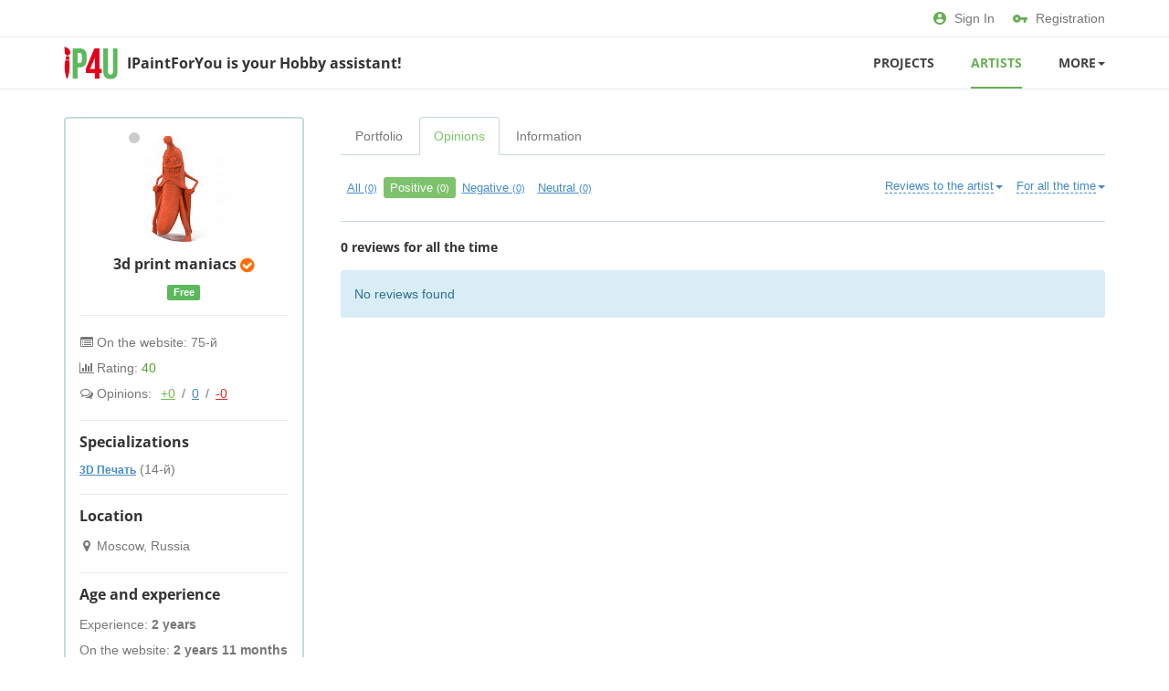

--- FILE ---
content_type: text/html; charset=UTF-8
request_url: https://ipaintforyou.com/en/user/maniacs/opinions/?t=1
body_size: 5867
content:
<!DOCTYPE html>
<html class="no-js">
<head>
<meta http-equiv="Content-Type" content="text/html; charset=utf-8" />
<title>Reviews: 3d print maniacs [maniacs] | IP4U</title>
<meta name="description" lang="en" content="Reviews page: 3d print maniacs [maniacs] | IP4U - best assistant for your Hobby!" />
<meta http-equiv="Content-Language" content="en" />
<meta name="robots" content="noindex, nofollow" />
<meta name="format-detection" content="telephone=no" />
<link rel="icon" href="https://ipaintforyou.com/files/extensions/base/3f07921496960c.png" /><link rel="apple-touch-icon-precomposed" href="https://ipaintforyou.com/files/extensions/base/12ecaa711ee912.png" /><meta name="viewport" content="width=device-width, initial-scale=1.0" />
<link rel="stylesheet" href="https://maxcdn.bootstrapcdn.com/font-awesome/4.7.0/css/font-awesome.min.css" media="all" type="text/css" />
<!-- HTML5 Shim and Respond.js IE8 support of HTML5 elements and media queries -->
<!-- WARNING: Respond.js doesn't work if you view the page via file:// -->
<!--[if lt IE 9]>
<script src="//oss.maxcdn.com/libs/html5shiv/3.7.0/html5shiv.js"></script>
<script src="//oss.maxcdn.com/libs/respond.js/1.3.0/respond.min.js"></script>
<![endif]-->

<link rel="stylesheet" href="https://ipaintforyou.com/files/min/bootstrap.88bf9afd825f86dd39aab4a4b42a8ba1.css?v=8f704c" type="text/css" /><link rel="stylesheet" href="https://ipaintforyou.com/files/min/main.46710d181c56c4dfb6aed3c07d7d7c6e.css?v=480d68" type="text/css" /><link rel="stylesheet" href="https://ipaintforyou.com/files/min/custom.99a03a352cdd51ed88eea0119259824c.css?v=d41d8c" type="text/css" /><meta name="yandex-verification" content="3c10342746e92af5" /><!-- Yandex.Metrika counter -->
<script type="text/javascript" >
   (function(m,e,t,r,i,k,a){m[i]=m[i]||function(){(m[i].a=m[i].a||[]).push(arguments)};
   m[i].l=1*new Date();
   for (var j = 0; j < document.scripts.length; j++) {if (document.scripts[j].src === r) { return; }}
   k=e.createElement(t),a=e.getElementsByTagName(t)[0],k.async=1,k.src=r,a.parentNode.insertBefore(k,a)})
   (window, document, "script", "https://mc.yandex.ru/metrika/tag.js", "ym");

   ym(87102444, "init", {
        clickmap:true,
        trackLinks:true,
        accurateTrackBounce:true,
        webvisor:true
   });
</script>
<noscript><div><img src="https://mc.yandex.ru/watch/87102444" style="position:absolute; left:-9999px;" alt="" /></div></noscript>
<!-- /Yandex.Metrika counter --><!-- Global site tag (gtag.js) - Google Analytics -->
<script async src="https://www.googletagmanager.com/gtag/js?id=G-2P9HBPKR3Q"></script>
<script>
  window.dataLayer = window.dataLayer || [];
  function gtag(){dataLayer.push(arguments);}
  gtag('js', new Date());

  gtag('config', 'G-2P9HBPKR3Q');
</script></head>
<body>
<!-- Top.Mail.Ru counter -->
<script type="text/javascript">
var _tmr = window._tmr || (window._tmr = []);
_tmr.push({id: "3333317", type: "pageView", start: (new Date()).getTime()});
(function (d, w, id) {
  if (d.getElementById(id)) return;
  var ts = d.createElement("script"); ts.type = "text/javascript"; ts.async = true; ts.id = id;
  ts.src = "https://top-fwz1.mail.ru/js/code.js";
  var f = function () {var s = d.getElementsByTagName("script")[0]; s.parentNode.insertBefore(ts, s);};
  if (w.opera == "[object Opera]") { d.addEventListener("DOMContentLoaded", f, false); } else { f(); }
})(document, window, "tmr-code");
</script>
<noscript><div><img src="https://top-fwz1.mail.ru/counter?id=3333317;js=na" style="position:absolute;left:-9999px;" alt="Top.Mail.Ru" /></div></noscript>
<!-- /Top.Mail.Ru counter --><div class="c-fixedAlerts" id="j-alert-global" style="display: none;">
    <div class="alert j-wrap">
        <button type="button" class="close" data-dismiss="alert" aria-hidden="true">&times;</button>
        <strong class="j-title"></strong>
        <div class="j-message"></div>
    </div>
</div>
<div id="l-wrap">
    <!-- Topline -->

    <div class="l-topBar-v2 not-logged">
        <div class="container">
            <div class="l-nav-in">
                <!--left-->
                <div class="l-topBar-v2-l">
                                    </div>
                <!--right-->
                <div class="l-topBar-v2-r">
                    <a href="https://ipaintforyou.com/en/user/login"><svg xmlns="http://www.w3.org/2000/svg" class="svg" height="14" viewBox="0 0 14 14" width="14"><path d="M7 0C3.136 0 0 3.136 0 7s3.136 7 7 7 7-3.136 7-7-3.136-7-7-7zm0 2.1c1.162 0 2.1.938 2.1 2.1 0 1.162-.938 2.1-2.1 2.1-1.162 0-2.1-.938-2.1-2.1 0-1.162.938-2.1 2.1-2.1zm0 9.94a5.04 5.04 0 0 1-4.2-2.254C2.821 8.393 5.6 7.63 7 7.63c1.393 0 4.179.763 4.2 2.156A5.04 5.04 0 0 1 7 12.04z" fill="#68AF55" fill-rule="nonzero"></path></svg>Sign In</a>
                    <a href="https://ipaintforyou.com/en/user/register"><svg xmlns="http://www.w3.org/2000/svg" class="svg" height="9" viewBox="0 0 16 9" width="16"><path d="M8.473 2.91A4.357 4.357 0 0 0 4.363 0 4.367 4.367 0 0 0 0 4.364a4.367 4.367 0 0 0 4.364 4.363 4.357 4.357 0 0 0 4.109-2.909h3.163v2.91h2.91v-2.91H16V2.91H8.473zm-4.11 2.908c-.8 0-1.454-.654-1.454-1.454 0-.8.655-1.455 1.455-1.455s1.454.655 1.454 1.455-.654 1.454-1.454 1.454z" fill="#68AF55" fill-rule="nonzero"></path></svg>Registration</a>
                </div>
            </div>
        </div><!-- /.container -->
    </div>




<!-- Navigation -->
<nav class="navbar-v2 navbar-default" role="navigation">
    <div class="container">
        <div class="l-nav-in">
            <!-- Logo and toggle button -->
            <div class="navbar-header">
                <div class="navbar-brand">
                    <a class="logo" href="https://ipaintforyou.com/en/">
                        <img src="https://ipaintforyou.com/files/images/extensions/acf61f586c51e6e13a0822fbe29363b3_view722ccc2436.png" alt="" />
                    </a>
                    <div class="logo-text">
                        <a href="https://ipaintforyou.com/en/" class="logo-text-main">IPaintForYou is your Hobby assistant!</a>
                    </div>
                </div>
                <button type="button" class="navbar-toggle" data-toggle="collapse" data-target="#navbar-collapse-1">
                    <i class="fa fa-bars"></i>
                </button>
            </div>
            <!-- Menu -->
            <div class="collapse navbar-collapse navbar-right" id="navbar-collapse-1">
                <ul class="nav navbar-nav in-navbar">
                    <li><a href="https://ipaintforyou.com/en/orders/">Projects</a></li><li class="active"><a href="https://ipaintforyou.com/en/users/">Artists</a></li>                            <li class="dropdown">
                                <a href="https://ipaintforyou.com/en/news/" class="dropdown-toggle" data-toggle="dropdown">
                                    More<b class="caret"></b>
                                </a>
                                <ul class="dropdown-menu" role="menu">
                                    <li><a href="https://ipaintforyou.com/en/news/">News</a></li><li><a href="https://ipaintforyou.com/en/help/">Help</a></li>                                </ul>
                            </li>
                                            </ul>
            </div>
        </div>
    </div>
</nav>    <div class="container">

    <section class="l-mainContent">
        <div class="row">

            <aside class="col-md-3">

                <div class="l-borderedBlock p-profileColumn">

    <div class="l-inside p-profile-top">
        <div class="p-profile-avatar">
            <img src="https://ipaintforyou.com/files/images/avatars/0/20n8950f1.jpg" alt="3d print maniacs" />
            <span class="c-status c-status-lg c-status-offline show-tooltip" data-container="body" title="was 5 months ago"></span>        </div>
                <h6>3d print maniacs <i class="fa fa-check-circle show-tooltip c-verified" data-toggle="tooltip" data-placement="top" data-container="body" title="Verified profile" data-original-title="Verified profile"></i><!-- [achievements_p06c585_profile{"user_id":"20","place":{"0":"profile"}}] --></h6>

        <div id="j-user-status">
                                <span class="label label-success">Free</span>
                                                    <div>
                                                        </div>
                                                    </div>
    </div>

    <!-- [profile_progress_fl_p0e86a7_user_profile{"user_id":"20"}] -->

    <a class="p-profile-collapse-toggle text-center ajax-link" data-toggle="collapse" href="#profile-collapse"><span>Show information</span></a>
    <div class="p-profile-collapse collapse" id="profile-collapse">

        <div class="l-inside">
            <ul class="p-profile-info-list">
                                    <li><i class="fa fa-list-alt"></i> On the website: 75-й</li>                    <li><i class="fa fa-bar-chart-o"></i> Rating: <span class="text-success">40</span></li>
                                                                                                                        <li class="o-feedbacks-inf"><i class="fa fa-comments-o"></i> Opinions:                    <span id="j-user-opinions-cache"><a class="o-good" href="https://ipaintforyou.com/en/user/maniacs/opinions/?t=1">+0</a> / <a href="https://ipaintforyou.com/en/user/maniacs/opinions/?t=3">0</a> / <a class="o-bad" href="https://ipaintforyou.com/en/user/maniacs/opinions/?t=2">-0</a></span>
                </li>
                                            </ul>
        </div><!-- /.l-inside -->

                <div class="l-inside">
            <h6>Specializations</h6>
                        <a href="https://ipaintforyou.com/en/users/3d-modeling/3d-printing/"><small><b>3D Печать</b></small></a> (14-й)        </div>
                        <div class="l-inside">
            <h6>Location</h6>
            <ul class="p-profile-info-list">
                <li><i class="fa fa-map-marker"></i> Moscow, Russia</li>
            </ul>
        </div>
        
        <div class="l-inside">
            <h6>Age and experience</h6>            <ul class="p-profile-info-list">
                                <li>Experience: <strong>2 years</strong></li>                <li>On the website: <strong>2 years 11 months</strong></li>
                <li>Online: <strong>5 months ago</strong></li>            </ul>
        </div>

                <div class="l-inside">
            <h6>Contacts</h6>
                            <div class="alert alert-info mrgb0"> Contacts are visible only to users with <span class="c-nowrap">account <span class="pro">pro</span></span> </div>                    </div>
        
        
        <!-- [claims_p0561fb_user_profile{"user_id":"20"}] -->

    </div>
</div>
<script type="text/javascript">
</script>
            </aside>

            <div class="col-md-9 l-content-column">

                <div class="l-menu-filter">
    <button type="button" class="l-tabs-toggle btn btn-default" data-toggle="collapse" data-target="#j-user-cabinet-tab"><i class="fa fa-chevron-down pull-right"></i><span class="j-title">Opinions</span></button>
    <ul class="nav nav-tabs collapse" id="j-user-cabinet-tab">
                    <li class="j-tab-portfolio"><a href="https://ipaintforyou.com/en/user/maniacs/portfolio/" data-a="portfolio">Portfolio</a></li>
                    <li class="j-tab-opinions active"><a href="https://ipaintforyou.com/en/user/maniacs/opinions/" data-a="opinions">Opinions</a></li>
                    <li class="j-tab-info"><a href="https://ipaintforyou.com/en/user/maniacs/info/" data-a="info">Information</a></li>
            </ul>
</div>

                <div class="p-profileContent" id="j-opinions-list">

        <form method="get" action="" class="j-filter">
            <input type="hidden" name="t" value="1" />
            <input type="hidden" name="tm" value="0" />
            <input type="hidden" name="d"  value="0" />
            <input type="hidden" name="page" value="0" />

            <div class="p-profile-title">
                <ul class="p-profile-submenu pull-left hidden-xs">
                                            <li><a href="#" class="j-f-t" data-id="0">All <small class="j-cnt-0">(0)</small></a></li>
                                            <li class="active"><a href="#" class="j-f-t" data-id="1">Positive <small class="j-cnt-1">(0)</small></a></li>
                                            <li><a href="#" class="j-f-t" data-id="2">Negative <small class="j-cnt-2">(0)</small></a></li>
                                            <li><a href="#" class="j-f-t" data-id="3">Neutral <small class="j-cnt-3">(0)</small></a></li>
                                    </ul>

                <ul class="dropdown visible-xs">
                    <li><a href="#" class="ajax-link" data-toggle="dropdown"><span class="j-f-title">Positive <small class="j-f-title-counter">(0)</small></span><b class="caret"></b></a>
                        <ul class="dropdown-menu c-dropdown-caret_left" role="menu">
                                                            <li><a href="#" class="j-f-t" data-id="0">All <small class="j-cnt-0">(0)</small></a></li>
                                                            <li class="active"><a href="#" class="j-f-t" data-id="1">Positive <small class="j-cnt-1">(0)</small></a></li>
                                                            <li><a href="#" class="j-f-t" data-id="2">Negative <small class="j-cnt-2">(0)</small></a></li>
                                                            <li><a href="#" class="j-f-t" data-id="3">Neutral <small class="j-cnt-3">(0)</small></a></li>
                                                    </ul>
                    </li>
                </ul>

                <div class="p-profile-submenu-dropdowns pull-right">

                    <ul class="dropdown pull-right visible-lg">
                        <li><a href="#" class="ajax-link" data-toggle="dropdown"><span class="j-tm-title">For all the time</span><b class="caret"></b></a>
                            <ul class="dropdown-menu c-dropdown-caret_right pull-right" role="menu">
                                                                    <li class="active"><a href="#" class="j-f-tm" data-id="0">For all the time</a></li>
                                                                    <li><a href="#" class="j-f-tm" data-id="1">For the last year</a></li>
                                                                    <li><a href="#" class="j-f-tm" data-id="2">For the last six months</a></li>
                                                                    <li><a href="#" class="j-f-tm" data-id="3">For the last month</a></li>
                                                            </ul>
                        </li>
                    </ul>

                    <ul class="dropdown pull-right mrgr15 visible-lg">
                        <li><a href="#" class="ajax-link" data-toggle="dropdown"><span class="j-d-title">Reviews to the artist</span><b class="caret"></b></a>
                            <ul class="dropdown-menu c-dropdown-caret_right pull-right" role="menu">
                                                                    <li class="active"><a href="#" class="j-f-d" data-id="0">Reviews to the artist</a></li>
                                                                    <li><a href="#" class="j-f-d" data-id="1">Reviews to other users</a></li>
                                                            </ul>
                        </li>
                    </ul>

                </div>

                <div class="clearfix"></div>

            </div><!-- /.p-profile-title -->
        </form>

        <h5 class="j-counter-all">0 reviews for all the time</h5>

        
        <div class="j-list"><div class="alert alert-info">
            No reviews found        </div>
</div>

        <div class="j-pagination"></div>

    </div><!-- /.p-profile-content -->

<script type="text/javascript">
    </script>
            </div>

        </div>
    </section>

</div>
    </div>
<p class="c-scrolltop" id="j-scrolltop">
    <a href="#"><span><i class="fa fa-arrow-up"></i></span>Up</a>
</p>
<footer class="l-footer-v2" id="l-footer">
    <div class="container">
        <div class="row">

            <div class="col-sm-3">
                <div class="mrgb10">
        Language:        <span class="dropdown">
            <a href="#" class="ajax-link" data-toggle="dropdown"><span>English</span><i class="caret"></i></a>
            <ul class="dropdown-menu c-dropdown-caret_left" role="menu">
                                    <li>
                        <a href="https://ipaintforyou.com/user/maniacs/opinions/?t=1">Русский</a>
                    </li>
                                    <li class="active">
                        <a href="https://ipaintforyou.com/en/user/maniacs/opinions/?t=1">English</a>
                    </li>
                            </ul>
        </span>
    </div>
                <p>© 2021 ipaintforyou.com - all rights reserved &nbsp;&nbsp;&nbsp;&nbsp;&nbsp;&nbsp;  &nbsp;</p><p>&nbsp;</p><p></p>            </div><!-- ./col-sm-3 -->

            <div class="col-sm-6">
                                <div class="row">
                                        <div class="col-md-6 col-xs-12">
                        <ul class="l-footer-links">
                            <li><a href="https://ipaintforyou.com/services" class="">Paid services</a></li><li><a href="https://ipaintforyou.com/sitemap" class="">Site map</a></li><li><a href="https://ipaintforyou.com/news" class="">Project News</a></li><li><a href="https://ipaintforyou.com/en/help/servis-v-rezhime-beta-versii-46.html" class="" target="_blank">Service is in Beta Version mode!</a></li>                        </ul>
                    </div>
                                        <div class="col-md-6 col-xs-12">
                        <ul class="l-footer-links">
                            <li><a href="https://ipaintforyou.com/en/agreement.html" class="">User Agreement</a></li><li><a href="https://ipaintforyou.com/help/write" class="">Contact Us</a></li><li><a href="https://ipaintforyou.com/en/adv.html" class="">Advertising on the website</a></li><li><a href="https://ipaintforyou.com/en/agreement.html" class="">Terms of Use</a></li>                        </ul>
                    </div>
                                    </div>
                            </div>

            <div class="col-sm-3">
                <!-- Social Icons -->
                <div class="social-icons">
                    <ul>
                                                    <li class="vk">
                                <a href="https://vk.com/ipaintforyou" target="_blank"><i class="fa fa-vk"></i></a>
                            </li>
                                            </ul>
                </div><!-- /social-icons -->
                <div class="clearfix"></div>
                <div class="l-footer-counters">
                                    </div>
                <div class="l-footer-age">
                    18+
                </div>
            </div>

        </div>
    </div><!-- /.container -->
</footer>
<script src="https://ipaintforyou.com/files/min/jquery.min.2d5b786325cab4fdab375761d3d3f22a.js?v=56852e" type="text/javascript" charset="utf-8"></script>
<script src="https://ipaintforyou.com/files/min/bff.c55695b96f658c7c6e98100ee39551dd.js?v=ea2b34" type="text/javascript" charset="utf-8"></script>
<script src="https://ipaintforyou.com/files/min/bootstrap3.min.d8e192e02833c6854c335b06969d66b3.js?v=7ed442" type="text/javascript" charset="utf-8"></script>
<script src="https://ipaintforyou.com/files/min/app.3bc70ce786413da1d43135e9300967f5.js?v=8ada76" type="text/javascript" charset="utf-8"></script>
<script src="https://ipaintforyou.com/files/min/opinions.list.6e159b93a9aff5dea489cdb162ff511f.js?v=523bad" type="text/javascript" charset="utf-8"></script>
<script type="text/javascript">
</script>
<script type="text/javascript">
//<![CDATA[
$(function(){
    app.init({adm: false, host:'ipaintforyou.com', root: 'https://ipaintforyou.com/en/', rootStatic: 'https://ipaintforyou.com',
              cookiePrefix: 'bff_', regionPreSuggest: [["523523","Nal'chik","0","554667"],["498698","Saransk","0","525369"],["524305","Murmansk","0","524304"],["2119441","Yuzhno-Sakhalinsk","0","2121529"],["1489425","Tomsk","0","1489421"],["504341","Pskov","0","504338"],["578072","Belgorod","0","578071"],["1503772","Khanty-Mansiysk","0","1503773"],["484646","Tambov","0","484638"],["1512236","Abakan","0","1503834"],["2023469","Irkutsk","0","2023468"],["1500973","Kyzyl","0","1488873"],["555312","Ivanovo","0","555235"],["480562","Tula","0","480508"],["548408","Kirov","0","548389"]], lng: 'en',
    lang: {"form_btn_loading":"Wait...","form_alert_errors":"The following errors occurred when filling out the form:","form_alert_required":"Fill in all the marked fields"},
    mapType: 'google',
    logined: false,
    device: 'desktop'
    });
 });


    jOpinionsList.init({"lang":{"opinion_delete":"Delete a review?","answer_delete":"Delete the response?","check_type":"Specify the type of review"},"types":[{"id":0,"plural":"All"},{"id":1,"t":"Positive","tl":"positive","cl":"success","cf":"success","plural":"Positive","ct":"text-success"},{"id":2,"t":"Negative","tl":"negative","cl":"danger","cf":"danger","plural":"Negative","ct":"text-red"},{"id":3,"t":"Neutral","tl":"neutral","cl":"default","cf":"inert","plural":"Neutral","ct":"text-grey"}],"terms":[{"id":0,"t":"For all the time"},{"id":1,"t":"For the last year"},{"id":2,"t":"For the last six months"},{"id":3,"t":"For the last month"}],"directions":[{"id":0,"t":"Reviews to the artist"},{"id":1,"t":"Reviews to other users"}],"ajax":1,"add":false});
    
//]]></script></body>
</html>

--- FILE ---
content_type: text/css
request_url: https://ipaintforyou.com/files/min/main.46710d181c56c4dfb6aed3c07d7d7c6e.css?v=480d68
body_size: 38264
content:
@font-face{font-family:'Open Sans';font-style:normal;font-weight:400;font-stretch:normal;src:url(https://fonts.gstatic.com/s/opensans/v27/memSYaGs126MiZpBA-UvWbX2vVnXBbObj2OVZyOOSr4dVJWUgsjZ0B4kaVc.ttf) format('truetype')}@font-face{font-family:'Open Sans';font-style:normal;font-weight:600;font-stretch:normal;src:url(https://fonts.gstatic.com/s/opensans/v27/memSYaGs126MiZpBA-UvWbX2vVnXBbObj2OVZyOOSr4dVJWUgsgH1x4kaVc.ttf) format('truetype')}@font-face{font-family:'Open Sans';font-style:normal;font-weight:700;font-stretch:normal;src:url(https://fonts.gstatic.com/s/opensans/v27/memSYaGs126MiZpBA-UvWbX2vVnXBbObj2OVZyOOSr4dVJWUgsg-1x4kaVc.ttf) format('truetype')}body,html{height:100%}body{font-family:"Arial",sans-serif;font-weight:400;font-size:14px;line-height:22px;background-color:#fff;color:#333}img,object{max-width:100%!important}p{margin:0;padding-bottom:18px}.h1,.h2,.h3,.h4,.h5,.h6,h1,h2,h3,h4,h5,h6{font-family:'Open Sans',sans-serif;font-weight:700;margin:20px 0 18px 0;padding:0}.h1,h1{font-size:24px;position:relative}.h1.small,h1.small{font-size:19.2px}.h2,h2{font-size:20px;position:relative}.h2.small,h2.small{font-size:16px}.h3,h3{font-size:18px}.h3.small,h3.small{font-size:14.4px}.h4,h4{font-size:16px}.h4.small,h4.small{font-size:14.4px}.h5,h5{font-size:14px}.h5.small,h5.small{font-size:12.6px}.h6,h6{font-size:14px}.h6.small,h6.small{font-size:12.6px}a{text-decoration:underline;color:#428bca;outline:none!important}a:focus,a:hover{color:#7ec26c;text-decoration:none}a.ico{text-decoration:none}a.ico span{text-decoration:underline}a.ico:hover span{text-decoration:none}a.link-advertise{color:#ef9200}a.link-advertise span{border-color:#ef9200!important}a.link-delete{color:#dc3535}a.link-delete span{border-color:#dc3535!important;color:#dc3535}a.link-delete:focus,a.link-delete:hover{color:#dc3535}a.link-delete:focus>span,a.link-delete:hover>span{border-color:transparent!important;color:#dc3535!important}a.link-add{color:#68af55}a.link-add span{border-color:#68af55!important}a.link-add:hover span{border:none!important}a.link-add:hover .fa{color:#68af55}a.link-add-2{color:#aaa}a.link-add-2 span{border-color:#aaa!important}a.link-add-2:hover .fa{color:#7ec26c}.btn,.dropdown-menu a,.list-heading a,.nav-tabs a,.navbar-nav>li>a,.top-bar a{text-decoration:none}a.ajax-link,button.ajax-link{text-decoration:none;white-space:nowrap}.ajax-link>span{border-bottom:1px dashed #428bca}.ajax-link>span:hover{border-bottom:transparent!important}.ajax-link:active>span,.ajax-link:focus>span,.ajax-link:hover>span{border-bottom:transparent!important;color:#7ec26c}.link-red,.link-red:hover{color:#ed1e1e}.link-red.ajax-link>span,.link-red:hover.ajax-link>span{border-color:#ed1e1e!important;color:#ed1e1e!important}.link-green{color:#56a230}.link-green.ajax-link span{border-color:#56a230!important}.link-green.ajax-link:hover span{border-color:transparent!important}.link-hover-red:active,.link-hover-red:focus,.link-hover-red:hover{color:#ed1e1e!important}.link-hover-red.ajax-link:active span,.link-hover-red.ajax-link:focus span,.link-hover-red.ajax-link:hover span{color:#ed1e1e;border-color:transparent!important}.fa.c-link-icon{padding-right:4px}.c-icon-fixed{color:#68af55}span+.fa.c-link-icon{padding-left:4px;padding-right:0}header.title{color:#555;padding:15px 0;margin-bottom:15px}header.title h1,header.title h2,header.title h3,header.title h4,header.title h5,header.title h6{margin-top:5px;margin-bottom:0;border:0!important}@media (max-width:768px){header.title .pull-left,header.title .pull-right{float:none!important;margin:5px 0}}.title-type-2{margin-bottom:10px}.title-type-2 h1{font-size:18px}.title-type-2 .h1,.title-type-2 .h2,.title-type-2 .h3,.title-type-2 .h4,.title-type-2 .h5,.title-type-2 .h6,.title-type-2 h1,.title-type-2 h2,.title-type-2 h3,.title-type-2 h4,.title-type-2 h5,.title-type-2 h6{padding-top:12px;margin-bottom:10px!important}.title-type-2 .pro{position:relative;top:-2px}@media (max-width:600px){.text-center-mobile{text-align:center}}.text-left{text-align:left!important}.text-center{text-align:center!important}.pd5{padding:5px!important}.pd10{padding:10px!important}.pd15{padding:15px!important}.pd20{padding:20px!important}.pd30{padding:30px!important}.pd40{padding:40px!important}.pd50{padding:50px!important}.pdl5{padding-left:5px!important}.pdl10{padding-left:10px!important}.pdl15{padding-left:15px!important}.pdl20{padding-left:20px!important}.pdl30{padding-left:30px!important}.pdl40{padding-left:40px!important}.pd0{padding:0!important}.pdl50{padding-left:50px!important}.pdt0{padding-top:0!important}.pdt5{padding-top:5px!important}.pdt10{padding-top:10px!important}.pdt15{padding-top:15px!important}.pdt20{padding-top:20px!important}.pdt30{padding-top:30px!important}.pdt40{padding-top:40px!important}.pdt50{padding-top:50px!important}.pdr5{padding-right:5px!important}.pdr10{padding-right:10px!important}.pdr15{padding-right:15px!important}.pdr20{padding-right:20px!important}.pdr30{padding-right:30px!important}.pdr40{padding-right:40px!important}.pdr50{padding-right:50px!important}.pdb0{padding-bottom:0!important}.pdb5{padding-bottom:5px!important}.pdb10{padding-bottom:10px!important}.pdb15{padding-bottom:15px!important}.pdb20{padding-bottom:20px!important}.pdb30{padding-bottom:30px!important}.pdb40{padding-bottom:40px!important}.pdb50{padding-bottom:50px!important}.mrgt0{margin-top:0!important}.mrg5{margin:5px!important}.mrg10{margin:10px!important}.mrg15{margin:15px!important}.mrg20{margin:20px!important}.mrg30{margin:30px!important}.mrg40{margin:40px!important}.mrg50{margin:50px!important}.mrgl5{margin-left:5px!important}.mrgl10{margin-left:10px!important}.mrgl15{margin-left:15px!important}.mrgl20{margin-left:20px!important}.mrgl30{margin-left:30px!important}.mrgl40{margin-left:40px!important}.mrgl50{margin-left:50px!important}.mrgt5{margin-top:5px!important}.mrgt10{margin-top:10px!important}.mrgt15{margin-top:15px!important}.mrgt20{margin-top:20px!important}.mrgt30{margin-top:30px!important}.mrgt40{margin-top:40px!important}.mrgt50{margin-top:50px!important}.mrgr5{margin-right:5px!important}.mrgr10{margin-right:10px!important}.mrgr15{margin-right:15px!important}.mrgr20{margin-right:20px!important}.mrgr30{margin-right:30px!important}.mrgr40{margin-right:40px!important}.mrgr50{margin-right:50px!important}.mrgb0{margin-bottom:0!important}.mrgb5{margin-bottom:5px!important}.mrgb10{margin-bottom:10px!important}@media (max-width:767px){.mrgb10-xs{margin-bottom:10px!important}}.mrgb15{margin-bottom:15px!important}.mrgb20{margin-bottom:20px!important}.mrgb30{margin-bottom:30px!important}.mrgb40{margin-bottom:40px!important}.mrgb50{margin-bottom:50px!important}.nowrap{white-space:nowrap}.c-scrolltop{position:fixed;bottom:100px;right:30px;z-index:998}@media (max-width:1140px){.c-scrolltop{display:none!important}}.c-scrolltop a{width:50px;display:block;text-align:center;font:11px/100% Arial,Helvetica,sans-serif;text-decoration:none;color:#bbb;-webkit-transition:0.5s;-moz-transition:0.5s;-o-transition:0.5s;transition:0.5s}.c-scrolltop a:hover{color:#68af55}.c-scrolltop span{width:50px;height:50px;text-align:center;line-height:50px;font-size:30px;color:#fff;display:block;margin-bottom:7px;background:#ddd;-webkit-border-radius:5px;-moz-border-radius:5px;border-radius:5px;-webkit-transition:0.5s;-moz-transition:0.5s;-o-transition:0.5s;transition:0.5s}.c-scrolltop a:hover span{background-color:#68af55}.justify-end{-webkit-box-pack:end;-ms-flex-pack:end;justify-content:flex-end}.pro,label span.pro{font-size:11px;padding:0 5px;background:#e43636;color:#fff!important;-webkit-border-radius:2px;-moz-border-radius:2px;border-radius:2px;border:none!important;font-family:"Arial",sans-serif;cursor:default;-webkit-box-sizing:border-box;box-sizing:border-box;height:16px;line-height:15px;display:inline-block;vertical-align:middle}.pro-client,label span.pro-client{font-size:12px;padding:0 5px;height:16px;line-height:14px;display:inline-block;vertical-align:middle;background:#f7ae39;color:#fff!important;-webkit-border-radius:2px;-moz-border-radius:2px;border-radius:2px;border:none!important}.c-verified{color:#ff6e00!important;font-size:18px;position:relative;top:2px}.form-horizontal .form-inline .form-group{margin-left:0!important;margin-right:15px!important}.help-block{font-size:12px;font-style:italic;color:#999}.checkbox{line-height:20px}.checkbox span{border-bottom:1px dashed #428bca;color:#428bca}.checkbox:hover{cursor:pointer}.checkbox:hover span{border-bottom-color:#7ec26c;color:#7ec26c}label{font-weight:400}@media (max-width:991px){.control-label{padding-bottom:5px}}fieldset[disabled] .btn-link{text-decoration:underline}.input-group-addon{border-color:#c7d9df;background-color:#edf4f5}.input-group-addon-mod{float:left;background-color:transparent!important;border:none;padding:0 10px 0 0!important;width:20px}.input-group-addon-mod label{margin-bottom:0;height:30px;display:-webkit-box;display:-ms-flexbox;display:flex;-webkit-box-align:center;-ms-flex-align:center;align-items:center;width:100%}.form-control{border:1px solid #c7d9df}.form-control[disabled],.form-control[readonly],fieldset[disabled] .form-control{-moz-opacity:.5;-khtml-opacity:.5;-webkit-opacity:.5;opacity:.5;-ms-filter:progid:DXImageTransform.Microsoft.Alpha(opacity=50);filter:alpha(opacity=50);background-color:#fff}.form-control:focus{border-color:#7ec26c;-webkit-box-shadow:none;box-shadow:none}.has-feedback .form-control-feedback{font-size:18px;color:#ccc}@media (max-width:600px){.c-formSuccess{margin-right:0!important;margin-bottom:10px}.c-formSuccess span{display:block}}.c-formSubmit .c-formCancel{display:inline-block;margin-right:10px}@media (max-width:767px){.c-formSubmit{text-align:center}.c-formSubmit .c-formCancel{padding:5px 0;display:block;margin:0}.c-formSubmit .btn{display:block;width:100%;margin-bottom:10px}}.c-formCancel{display:inline-block;margin:0 10px;padding:10px 0}.btn{font-family:'Open Sans',sans-serif;font-weight:600;outline:none;white-space:normal;padding:6px 12px}.btn.active:focus,.btn:active:focus,.btn:focus{outline:none}.btn .fa{margin:0 3px}.btn-group-lg>.btn,.btn-lg{font-size:16px;-webkit-border-radius:4px;-moz-border-radius:4px;border-radius:4px}.btn-sm{padding:5px 7px}.btn-md{font-weight:400}.btn-tiny{padding:2px 5px;font-size:12px}.btn-link{color:#428bca;outline:none;text-decoration:underline}.btn-link:active,.btn-link[disabled]{text-decoration:underline}.btn-link:focus,.btn-link:hover{color:#7ec26c;text-decoration:none}.btn-primary{background-color:#68af55;border-color:#68af55}.btn-primary.active,.btn-primary:active,.btn-primary:focus,.btn-primary:hover{background-color:#7ec26c;border-color:#7ec26c}.open .dropdown-toggle.btn-primary{background-color:#7ec26c;border-color:#7ec26c}.btn-primary.disabled,.btn-primary.disabled.active,.btn-primary.disabled:active,.btn-primary.disabled:focus,.btn-primary.disabled:hover,.btn-primary[disabled],.btn-primary[disabled].active,.btn-primary[disabled]:active,.btn-primary[disabled]:focus,.btn-primary[disabled]:hover,fieldset[disabled] .btn-primary,fieldset[disabled] .btn-primary.active,fieldset[disabled] .btn-primary:active,fieldset[disabled] .btn-primary:focus,fieldset[disabled] .btn-primary:hover{background-color:#7ec26c;border-color:#7ec26c}.btn-secondary{background-color:#0087b3;border-color:#0087b3;color:#FFF}.btn-secondary.active,.btn-secondary:active,.btn-secondary:focus,.btn-secondary:hover{background-color:#00a8c6;border-color:#00a8c6;color:#FFF}.open .dropdown-toggle.btn-secondary{background-color:#c7d9df;border-color:#c7d9df}.btn-default{background:#f5f5f5;background:-webkit-gradient(linear,left bottom,left top,color-stop(0,#eee),color-stop(1,#f5f5f5));background:-ms-linear-gradient(bottom,#eee,#f5f5f5);background:-moz-linear-gradient(center bottom,#eee 0%,#f5f5f5 100%);background:-o-linear-gradient(#f5f5f5,#eee);filter:progid:DXImageTransform.Microsoft.gradient(startColorstr='#f5f5f5',endColorstr='#eee',GradientType=0);border-color:#ddd;color:#333}.btn-default.active,.btn-default:active,.btn-default:focus,.btn-default:hover,.open .dropdown-toggle.btn-default{background:#f9f9f9;background:-webkit-gradient(linear,left bottom,left top,color-stop(0,#f1f1f1),color-stop(1,#f7f7f7));background:-ms-linear-gradient(bottom,#f1f1f1,#f7f7f7);background:-moz-linear-gradient(center bottom,#f1f1f1 0%,#f7f7f7 100%);background:-o-linear-gradient(#f7f7f7,#f1f1f1);filter:progid:DXImageTransform.Microsoft.gradient(startColorstr='#f7f7f7',endColorstr='#f1f1f1',GradientType=0);border-color:#ccc}.btn-default.disabled,.btn-default.disabled.active,.btn-default.disabled:active,.btn-default.disabled:focus,.btn-default.disabled:hover,.btn-default[disabled],.btn-default[disabled].active,.btn-default[disabled]:active,.btn-default[disabled]:focus,.btn-default[disabled]:hover,fieldset[disabled] .btn-default,fieldset[disabled] .btn-default.active,fieldset[disabled] .btn-default:active,fieldset[disabled] .btn-default:focus,fieldset[disabled] .btn-default:hover{background-color:#f5f5f5;border-color:#f5f5f5}.btn-check{color:#555;background-color:#f5f5f5;border-color:#eee}.btn-check.active,.btn-check:active,.btn-check:focus,.btn-check:hover,.open .dropdown-toggle.btn-primary{color:#fff;background-color:#68af55;border-color:#68af55}.btn-check.active,.btn-check:active,.open .dropdown-toggle.btn-primary{background-image:none;color:#fff!important}.btn-check.disabled,.btn-check.disabled.active,.btn-check.disabled:active,.btn-check.disabled:focus,.btn-check.disabled:hover,.btn-check[disabled],.btn-check[disabled].active,.btn-check[disabled]:active,.btn-check[disabled]:focus,.btn-check[disabled]:hover,fieldset[disabled] .btn-check,fieldset[disabled] .btn-check.active,fieldset[disabled] .btn-check:active,fieldset[disabled] .btn-check:focus,fieldset[disabled] .btn-check:hover{background-color:#428bca;border-color:#357ebd}.c-onoffswitch{position:relative;width:45px;-webkit-user-select:none;-moz-user-select:none;-ms-user-select:none;margin-top:3px}.c-onoffswitch-checkbox{display:none}.c-onoffswitch-checkbox+.c-onoffswitch-label{background:#f5f5f5;border:1px solid #ddd;-webkit-box-sizing:border-box;box-sizing:border-box}.c-onoffswitch-checkbox+.c-onoffswitch-label .c-onoffswitch-switch{background:#777}.c-onoffswitch-checkbox:checked+.c-onoffswitch-label{background:#68af55;border:1px solid #68af55}.c-onoffswitch-checkbox:checked+.c-onoffswitch-label .c-onoffswitch-inner{margin-left:0}.c-onoffswitch-checkbox:checked+.c-onoffswitch-label .c-onoffswitch-switch{right:0}.c-onoffswitch-checkbox:checked+.c-onoffswitch-label .c-onoffswitch-switch{background:#fff}.c-onoffswitch-label{display:block;overflow:hidden;cursor:pointer;border-radius:15px}.c-onoffswitch-inner{display:block;width:200%;margin-left:-100%;-moz-transition-duration:0.3s;-webkit-transition-duration:0.3s;-o-transition-duration:0.3s;transition-duration:0.3s}.c-onoffswitch-inner:after,.c-onoffswitch-inner:before{display:block;float:left;width:50%;height:18px;padding:0;line-height:18px;font-size:14px;color:white;font-family:Trebuchet,Arial,sans-serif;font-weight:700;-moz-box-sizing:border-box;-webkit-box-sizing:border-box;box-sizing:border-box}.c-onoffswitch-inner:before{content:"\f00c";font-family:FontAwesome;font-style:normal;font-weight:400;text-decoration:inherit;padding-left:7px;color:#FFF}.c-onoffswitch-inner:after{content:"\f068";font-family:FontAwesome;font-style:normal;font-weight:400;text-decoration:inherit;padding-right:7px;color:#999;text-align:right}.c-onoffswitch-switch{display:block;width:14px;height:14px;margin:3px;border-radius:50%;position:absolute;top:0;right:24px;-moz-transition-duration:0.1s;-webkit-transition-duration:0.1s;-o-transition-duration:0.1s;transition-duration:0.1s}.radio-inputs>label>input{margin-top:8px}.radio-inputs-checkbox{float:left;margin-top:5px!important}@media (max-width:767px){.radio-inputs-checkbox{float:none;display:block!important;margin-left:0!important;padding-left:5px!important;margin-top:40px!important}.radio-inputs-checkbox:before{clear:both;content:'';display:block}}@media (max-width:767px){.radio-inline-sm{display:block}}@media (max-width:767px){.radio-inline-sm+.radio-inline-sm{margin-left:0!important}}.radio-success{color:#5cb85c}.radio-danger{color:#d9534f}.radio-inert{color:#777}.social-icons{padding:0!important;margin:0!important;list-style-type:none!important}.social-icons ul{margin:0;padding:0;zoom:1;*display:inline}.social-icons li{float:right;margin-right:5px!important;margin-left:5px!important;margin-bottom:5px!important;padding:0px!important;display:inline!important;width:auto!important;border-radius:50%;-moz-border-radius:50%;border:0;background-color:#fff}@media (max-width:768px){.social-icons li{float:left;margin-top:20px}}.social-icons li a{display:block!important;float:left!important;margin:0!important;padding:0!important;width:40px!important;height:40px!important;border-radius:50%;-moz-border-radius:50%;-webkit-transition:all 0.2s;transition:all 0.2s;-moz-transition:all 0.2s;-webkit-transition:call 0.2s;-o-transition:all 0.2s;background-color:transparent;text-align:center;line-height:40px;font-size:18px}.social-icons li a:hover{color:#fff!important}.social-icons li.facebook a{color:#3b5998}.social-icons li.facebook a:hover{background-color:#3b5998}.social-icons li.vk a{color:#6D8CB0}.social-icons li.vk a:hover{background-color:#6D8CB0}.social-icons li.odnoklassniki a{color:#e60}.social-icons li.odnoklassniki a:hover{background-color:#e60}.social-icons li.flickr a{color:#f1628b}.social-icons li.flickr a:hover{background-color:#f1628b}.social-icons li.googleplus a{color:#d94a39}.social-icons li.googleplus a:hover{background-color:#d94a39}.social-icons li.html5 a{color:#f3642c}.social-icons li.html5 a:hover{background-color:#f3642c}.social-icons li.linkedin a{color:#71b2d0}.social-icons li.linkedin a:hover{background-color:#71b2d0}.social-icons li.pinterest a{color:#cb2027}.social-icons li.pinterest a:hover{background-color:#cb2027}.social-icons li.skype a{color:#18b7f1}.social-icons li.skype a:hover{background-color:#18b7f1}.social-icons li.tumblr a{color:#3a5976}.social-icons li.tumblr a:hover{background-color:#3a5976}.social-icons li.twitter a{color:#48c4d2}.social-icons li.twitter a:hover{background-color:#48c4d2}.social-icons li.youtube a{color:#f45750}.social-icons li.youtube a:hover{background-color:#f45750}.alert{-webkit-border-radius:3px;-moz-border-radius:3px;border-radius:3px;border:0}.alert .h5,.alert h5{margin-top:0;margin-bottom:10px}.alert-in{border:1px dashed rgba(0,0,0,.1);padding:10px;-webkit-border-radius:2px;-moz-border-radius:2px;border-radius:2px}.alert-in-red{border-color:#f2dede}.alert-in-title{font-size:13px;color:#777}.alert-chosen{background-color:#fcf8e3;color:#8a6d3b}.alert-decline{background-color:#f2dede;color:#a94442}.alert-decline a{color:inherit!important}.alert-deleted{background-color:#e9e9e9;color:#888}.alert-candidate{background-color:#dff0d8;color:#3c763d}.alert-default{background:#eee}.alert-arbitrage{background-color:white;border:1px solid #ddd;font-weight:700;color:#ed1e1e}.alert-arbitrage-finished{color:#555}.alert-start{background-color:white;border:1px solid #ddd;font-weight:700;color:#2d70a8}.alert-finished{background-color:white;border:1px solid #ddd;font-weight:700;color:#56a230}.alert-return{background-color:white;border:1px solid #ddd;font-weight:700;color:#ff8400}.alert-ico-right{float:right;margin-left:10px;font-size:20px;margin-top:4px}.c-fixedAlerts{position:fixed;top:20px;left:10%;width:80%;z-index:1060}.c-fixedAlerts .alert{-moz-opacity:.9;-khtml-opacity:.9;-webkit-opacity:.9;opacity:.9;-ms-filter:progid:DXImageTransform.Microsoft.Alpha(opacity=90);filter:alpha(opacity=90)}.alert-controls{list-style:none;padding:0;margin:4px 0 0 0}.alert-controls>li{display:inline-block;margin-right:5px;margin-bottom:4px;margin-top:4px;white-space:nowrap}.alert-controls a{white-space:normal!important}@media (max-width:767px){.alert-controls>li{display:block;white-space:normal;margin-right:0}.alert-controls>li+li{margin-top:5px}.alert-controls .btn{display:block;width:100%}}.label{font-size:11px!important;border-radius:2px;color:#fff!important;text-decoration:none;border:0!important}.label a{text-decoration:none;color:#fff}.label-free{background:#5cb85c}.label-closed{background:#9C9C9C}a.label-free:hover{background:#449d44}.label-busy{background:#707070}a.label-busy:hover{background:#A2A2A2}.label-active{background:#5cb85c}.label-notActive{background:#777}.label-candidate{background:#dff0d8;color:#3c763d!important}.label-decline{background:#f2dede;color:#a94442!important}.label-chosen{background:#fcf8e3;color:#8a6d3b!important}.label-success{background-color:#5cb85c}.label-success>a{color:#fff!important}.label-danger{background-color:#d9534f}.label-danger>a{color:#fff!important}.label-process{background:#5aa9d1;color:#fff}.label-review{background:#a060d6;color:#fff}.label-planned{background:#eaa841;color:#fff}.label-canceled{background:#e84444;color:#fff}.label-old{background:#777;color:#fff}.label-new{background:#56a230}.label-count{background:#eee;color:#777!important}.label-client{background:#00a8c6}.label-worker{background:#68af55}.label-arbitrator{background:#ed1e1e}.label-urgent{color:white;background:#f98030}.text-highlight{font-style:normal;background:#ffeda9}.text-new{color:#68af55}.text-primary{color:#68af55}.text-grey{color:#777}.text-success{color:#56a230}.text-orange{color:#ff8400}.text-brown{color:#8b6d3b}.text-green{color:#56a230}.text-red{color:#ed1e1e}.text-warning{color:#ff8400}.c-centeredUL{display:inline-block;margin:0;padding:0;zoom:1;*display:inline}.c-centeredUL li{float:left}.l-video-container{position:relative;padding-bottom:56.25%;padding-top:30px;height:0;overflow:hidden}.l-video-container embed,.l-video-container iframe,.l-video-container object{position:absolute;top:0;left:0;width:100%;height:100%}.disabled{opacity:.6}.displaynone{display:none}.flnone{float:none!important}.relative{position:relative}.list-unstyled-morespace>li+li{padding-top:5px}.c-subtext{font-size:13px;color:#ccc;font-style:italic}.c-highlited{color:#68af55}.c-highlited-secondary{color:#00a8c6}.c-base-date{font-size:12px;color:#aaa}.c-claim-form,.c-rss-subscribe{background:#fff;border:1px solid #ddd;padding:10px;position:absolute;top:-11px;left:-11px;width:300px;-webkit-border-radius:3px;-moz-border-radius:3px;border-radius:3px;z-index:30}.c-files-add ul{list-style:none;margin:5px 0 0 0;padding:0}.map-google label{width:auto!important;display:inline!important}.map-google img{max-width:none!important}.c-status{position:absolute;top:0;left:0;width:8px;height:8px;-webkit-border-radius:50%;-moz-border-radius:50%;border-radius:50%;background:#ccc;z-index:1}.c-status-lg{width:12px;height:12px}.c-status-inline{display:inline-block;position:relative;margin-right:2px;top:-1px}.c-status-online{background:#6BCD1C}.c-status-offline{background:#ccc}.c-viewed{font-size:12px;color:#aaa}@media (min-width:992px){.pull-right-lg{float:right}}@media (min-width:768px){.pull-right-md{float:right}}.navbar-default{background-color:white;font-family:'Open Sans',sans-serif;padding:0;font-weight:700;border-radius:0;border:0;font-size:14px;border-bottom:1px solid rgba(201,217,223,.5);margin-bottom:30px}@media (max-width:991px){.navbar-default{padding:15px 0}}@media (max-width:991px){.navbar-default .l-nav-in{-webkit-box-orient:vertical;-webkit-box-direction:normal;-ms-flex-direction:column;flex-direction:column}}@media (max-width:991px){.navbar-default .navbar-header{width:100%}}@media (min-width:992px){.navbar-default .navbar-right{padding:0;float:none!important;margin-left:auto}}@media (max-width:991px){.navbar-default .navbar-right{padding:0;margin:0 -20px;width:auto!important;border-top:0!important}}.navbar-default .container{position:relative}.navbar-default a{border:0}.navbar-default .in-navbar{margin:0 -20px}@media (max-width:991px){.navbar-default .in-navbar{margin:0}.navbar-default .in-navbar .open .dropdown-menu>li>a{line-height:40px;padding:0 15px;background-color:transparent!important}}.navbar-default .in-navbar>li:last-of-type>a{border-bottom:0!important}@media (min-width:992px){.navbar-default .in-navbar>li{padding:0 20px}}.navbar-default .in-navbar>li>a{color:#444;font-family:'Open Sans',sans-serif;font-size:14px;font-weight:600;padding:0 15px;position:relative}@media (min-width:768px){.navbar-default .in-navbar>li>a{height:56px!important;line-height:56px!important;border-radius:0;padding:0!important;border-bottom:2px solid transparent;text-transform:uppercase;font-weight:700;margin-top:0}}.navbar-default .in-navbar>li>a:hover{color:#7ec26c}@media (max-width:991px){.navbar-default .in-navbar li{padding:0 20px}.navbar-default .in-navbar li a{height:40px!important;line-height:40px!important;border-bottom:1px solid #e5e5e5;margin-top:0}.navbar-default .in-navbar li .dropdown-menu{padding:0!important;background-color:transparent!important;border-top:1px solid #e5e5e5;margin-top:0}.navbar-default .in-navbar li .dropdown-menu>li{padding:0}.navbar-default .in-navbar li .dropdown-menu>li>a{font-weight:400}.navbar-default .in-navbar li .dropdown-menu>li.active>a{color:#68af55!important;border-bottom-color:#e5e5e5}.navbar-default .in-navbar li .dropdown-menu:after{display:none}}.navbar-default .in-navbar li.active>a,.navbar-default .in-navbar li.active>a:focus,.navbar-default .in-navbar li.active>a:hover{background-color:transparent;color:#68af55;border-bottom-color:#68af55}.navbar-default .in-navbar li.open>a,.navbar-default .in-navbar li.open>a:focus,.navbar-default .in-navbar li.open>a:hover{background-color:transparent;color:#7ec26c}.navbar-default .in-navbar li>.dropdown-menu{-webkit-border-radius:3px;-moz-border-radius:3px;border-radius:3px;border:0;background:#68af55;-webkit-box-shadow:none;-moz-box-shadow:none;box-shadow:none}.navbar-default .in-navbar li>.dropdown-menu li a{color:#fff}.navbar-default .in-navbar li>.dropdown-menu li a:hover{color:#0087b3;background:#fff}.navbar-default .in-navbar li>.dropdown-menu li.active a{background:#fff;color:#0087b3!important}.navbar-default .in-navbar li>.dropdown-menu:after{position:absolute;top:-7px;right:12px;display:inline-block;border-right:7px solid transparent;border-bottom:7px solid #68af55;border-left:7px solid transparent;content:''}.navbar-default .navbar-toggle{margin:0;margin-left:auto!important;padding:0;font-weight:600;background-color:transparent!important;border:none!important}.navbar-default .navbar-toggle .fa{font-size:21px}.navbar-default .dropdown .dropdown-toggle{background-color:transparent;padding:0 15px;border:0}.navbar-collapse{max-height:none}.navbar-header{position:relative;display:-webkit-box;display:-ms-flexbox;display:flex;-webkit-box-align:center;-ms-flex-align:center;align-items:center}@media (max-width:991px){.navbar-header{display:-webkit-box;display:-ms-flexbox;display:flex;-webkit-box-align:center;-ms-flex-align:center;align-items:center}}.navbar-header.navbar-header-v2 .navbar-header-dropdown-toggle{position:relative;display:table;height:86px;left:0;bottom:0}.navbar-header.navbar-header-v2 .navbar-header-dropdown-toggle>a{display:table-cell;vertical-align:middle}@media (max-width:600px){.navbar-header.navbar-header-v2 .navbar-header-dropdown-toggle{top:0;left:0}}.navbar-header.navbar-header-v2 .navbar-brand{padding-right:14px}.navbar-header-dropdown-toggle{position:static;top:0;left:0}.navbar-header-dropdown-toggle .l-caret{margin-left:5px}.navbar-header-dropdown-toggle .c-dropdown{margin-top:5px!important}.navbar-header-dropdown{top:100%!important;margin-top:-7px!important;left:0;right:auto!important;min-width:240px;-webkit-border-radius:4px;-moz-border-radius:4px;border-radius:4px;font-weight:normal!important}.navbar-header-dropdown:after{position:absolute;top:-7px;left:110px;display:inline-block;border-right:7px solid transparent;border-bottom:7px solid #fff;border-left:7px solid transparent;content:'';z-index:9}.navbar-header-dropdown:before{position:absolute;top:-9px;left:110px;display:inline-block;border-right:7px solid transparent;border-bottom:7px solid #c7d9df;border-left:7px solid transparent;content:'';z-index:9}.navbar-header-dropdown .h3,.navbar-header-dropdown h3{font-size:16px}.navbar-header-dropdown a.close{font-size:20px;right:10px;top:17px}@media (max-width:767px){.navbar-header-dropdown{left:15px!important;right:15px!important}}@media (max-width:767px){.navbar-header-dropdown-heading{padding-right:40px!important}}.navbar-header-dropdown-countries{list-style:none;margin:0;padding:0}.navbar-header-dropdown-countries li{position:relative;padding-left:10px;padding-right:30px}.navbar-header-dropdown-countries li span{position:absolute;top:0;left:0;color:#555}.navbar-header-dropdown-countries li a{white-space:nowrap}.navbar-header-dropdown-countries li+li{padding-top:5px}.navbar-header-dropdown-countries li+li span{top:5px}.navbar-header-dropdown-countries li ul{margin:0;padding:0;list-style:none}.navbar-header-dropdown-countries li ul li+li{padding-top:5px}@media (max-width:767px){.navbar-header-dropdown-countries li{padding:0}.navbar-header-dropdown-countries li a{display:block;padding:7px 10px;text-decoration:none}.navbar-header-dropdown-countries li a:active,.navbar-header-dropdown-countries li a:focus,.navbar-header-dropdown-countries li a:hover{background:#edf4f5}.navbar-header-dropdown-countries li span{display:none}}.navbar-brand{padding:0;font-size:13px;line-height:18px;display:-webkit-box;display:-ms-flexbox;display:flex;-webkit-box-align:center;-ms-flex-align:center;align-items:center;text-decoration:none!important;color:#777!important;position:relative}.navbar-brand img,.navbar-brand svg{max-height:36px;max-width:150px}.navbar-brand .logo-text{padding-left:10px}@media (max-width:767px){.navbar-brand .logo-text{max-width:200px}}@media (max-width:1200px){.navbar-brand .logo-text{max-width:310px}}.navbar-brand .logo-text-main{font-family:'Open Sans',sans-serif;font-weight:700;font-size:16px;color:#333;text-decoration:none;display:block}.logo-subtext{font-size:12px;font-weight:400;line-height:16px;white-space:nowrap;margin-top:3px}@media (max-width:1200px){.logo-subtext{display:none}}.navbar-style2>li>a{height:6px!important;line-height:6px!important;margin-top:25px}.navbar-style2>li.active>a,.navbar-style2>li.active>a:focus,.navbar-style2>li.active>a:hover{color:#fff!important;background-color:#7ec26c!important;-webkit-border-radius:3px;-moz-border-radius:3px;border-radius:3px}.navbar-style2>li.active>a:before{display:none!important}.navbar-style2>li.active>a:after{display:none!important}.navbar-style2>li>.dropdown-menu{margin-top:0!important}@media (max-width:991px){.navbar-style2{margin:0}.navbar-style2>li a{height:40px!important;line-height:40px!important;margin-top:0}.navbar-style2>li.active>a,.navbar-style2>li.active>a:focus,.navbar-style2>li.active>a:hover{background-image:none}.navbar-style2>li.active>a:after,.navbar-style2>li.active>a:before{display:none}.navbar-style2>li .dropdown-menu{background-color:transparent}.navbar-style2>li .dropdown-menu:after{display:none}}.tooltip{z-index:9999}@media (max-width:767px){.tooltip{display:none!important}}.tooltip-inner{border-radius:0}.media:first-child{margin-top:30px}.table-condensed>tbody>tr:first-child>td{border-top:0}.table>thead>tr>th{font-size:12px}.pagination li a,.pagination li a:hover,.pagination li span,.pagination li span:hover{color:#777}.pagination li.active a,.pagination li.active a:hover,.pagination li.active span,.pagination li.active span:hover{background:#7ec26c;border-color:#7ec26c}.pagination-container .pagination{float:left}@media (max-width:767px){.pagination-container .pagination{float:none}}.pagination-container:after{display:block;content:'';clear:both}.pagination-num{float:right;margin-top:20px}.pagination-num .form-control{width:50px;display:inline-block;text-align:center}.pagination-num label{display:inline-block;color:#777}@media (max-width:767px){.pagination-num{float:none;margin-top:0;margin-bottom:20px}}.c-dropdown{background:#fff;border:2px solid #c7d9df;position:absolute;top:100%;margin-top:5px;left:0;z-index:99}.c-dropdown .close{position:absolute;top:15px;right:15px;color:#555;text-decoration:none;margin-top:-5px}.c-dropdown-inner{padding:15px}.c-dropdown-heading{padding:15px;border-bottom:1px solid #ddd;position:relative;color:#333}.c-dropdown-heading .h3,.c-dropdown-heading h3{font-size:14px;margin:0;margin-right:20px}.c-dropdown-heading .media,.c-dropdown-heading .media-body{overflow:visible}.c-dropdown-heading-sm{padding-bottom:10px;padding-right:30px}.c-dropdown-heading-sm .h3,.c-dropdown-heading-sm h3{margin:0;font-size:14px}.dropdown a{outline:none}.dropdown-toggle{white-space:normal!important}.dropdown-menu{border:2px solid #c7d9df;min-width:120px;padding:5px!important}.dropdown-menu li a{padding:3px 8px;margin:2px 0;display:block;color:#428bca;-webkit-border-radius:2px;-moz-border-radius:2px;border-radius:2px}.dropdown-menu li a:hover{color:#0087b3;background-color:#edf4f5}.dropdown-menu li a .fa{margin-right:5px;width:13px}.dropdown-menu li.active a,.dropdown-menu li.active a:hover{background:#7ec26c;color:#fff}.dropdown-menu.c-dropdown-caret_left,.dropdown-menu.c-dropdown-caret_right{margin-top:7px}.dropdown-menu.c-dropdown-caret_left:after{position:absolute;top:-7px;left:12px;display:inline-block;border-right:7px solid transparent;border-bottom:7px solid #fff;border-left:7px solid transparent;content:''}.dropdown-menu.c-dropdown-caret_left:before{position:absolute;top:-9px;left:10px;display:inline-block;border-right:9px solid transparent;border-bottom:9px solid #c7d9df;border-left:9px solid transparent;content:''}.dropdown-menu.c-dropdown-caret_right:after{position:absolute;top:-7px;right:12px;display:inline-block;border-right:7px solid transparent;border-bottom:7px solid #fff;border-left:7px solid transparent;content:''}.dropdown-menu.c-dropdown-caret_right:before{position:absolute;top:-9px;right:10px;display:inline-block;border-right:9px solid transparent;border-bottom:9px solid #c7d9df;border-left:9px solid transparent;content:''}.dropdown-menu-none{padding:3px 8px;color:#777}.dropdown-menu-autocomplete{margin-bottom:5px;position:relative}.dropdown-menu-autocomplete>.form-control{padding-right:28px}.dropdown-menu-autocomplete-clear{position:absolute;top:0;right:0;padding-top:5px!important;display:block;background-color:transparent!important;text-decoration:none!important;color:#777!important;height:30px;width:28px;text-align:center;z-index:10;-moz-opacity:.5;-khtml-opacity:.5;-webkit-opacity:.5;opacity:.5;-ms-filter:progid:DXImageTransform.Microsoft.Alpha(opacity=50);filter:alpha(opacity=50)}.dropdown-menu-autocomplete-clear:hover{-moz-opacity:1;-khtml-opacity:1;-webkit-opacity:1;opacity:1;-ms-filter:progid:DXImageTransform.Microsoft.Alpha(opacity=100);filter:alpha(opacity=100)}.dropdown-menu-autocomplete-progress{position:absolute;top:0;right:0;padding-top:6px!important;height:30px;width:28px;text-align:center;z-index:10}.breadcrumb{background-color:transparent;font-size:12px;padding:0;display:block;overflow:hidden;position:relative;white-space:nowrap}.breadcrumb:after{background:url(../../img/transparent.png) repeat-y scroll 0 0 transparent;content:"";width:100px;height:30px;position:absolute;top:0;right:0}.modal-content{border:0;border-radius:4px;-webkit-box-shadow:none;box-shadow:none}.modal-title{padding:2px 0 1px 0;margin:0}.modal-backdrop.in{opacity:.8;filter:alpha(opacity=80)}.modal-footer{margin-top:0;text-align:left}.modal-body{padding:15px}.modal-header{padding:10px 15px}.modal-header .close{margin-top:-5px}.modal-header .h4,.modal-header h4{margin:0!important;padding:0!important}.modal-title-tabs{list-style:none;padding:0;margin:0}.modal-title-tabs>li{float:left;position:relative;margin-bottom:-1px}.modal-title-tabs>li>a{display:block;font-weight:700;font-size:14px;border:1px solid transparent;text-decoration:none!important;padding:7px 15px!important;background-color:transparent!important;-webkit-border-top-right-radius:4px;-webkit-border-bottom-right-radius:0;-webkit-border-bottom-left-radius:0;-webkit-border-top-left-radius:4px;-moz-border-radius-topright:4px;-moz-border-radius-bottomright:0;-moz-border-radius-bottomleft:0;-moz-border-radius-topleft:4px;border-top-right-radius:4px;border-bottom-right-radius:0;border-bottom-left-radius:0;border-top-left-radius:4px;-moz-background-clip:padding-box;-webkit-background-clip:padding-box;background-clip:padding-box}.modal-title-tabs>li>a:hover{color:#7ec26c}.modal-title-tabs>li.active>a{color:#333!important;border-color:#ddd!important;border-bottom-color:#fff!important}.modal-title-tabs:after{display:block;content:'';clear:both}@media (min-width:992px){.modal-dialog-lg{width:860px}}.modal{margin-bottom:0}.modal .panel-group .panel{border-radius:2px}.modal .close{font-size:36px;color:#333}.panel-default{border-color:#c7d9df}.panel-default .panel-heading{color:#0087b3;background-color:#edf4f5;border-color:#c7d9df;padding:0}.panel-default .panel-heading+.panel-collapse .panel-body{border-top-color:#c7d9df}.panel-default .panel-heading a{display:block;padding:10px}.panel-default a{text-decoration:none}.panel-heading{position:relative;padding-right:40px}.panel-heading-icon{position:absolute;top:0;right:0;height:100%;width:40px;text-align:center}.nav-pills,.nav-tabs{position:relative}.nav .open>a,.nav .open a:focus,.nav .open a:hover{border-color:transparent}.nav-tabs{border-bottom:1px solid #c7d9df}.nav-tabs>li a{border-radius:4px 4px 0 0;color:#777}.nav-tabs>li a:hover{border-color:transparent;background-color:transparent;color:#999}.nav-tabs>li.active>a,.nav-tabs>li.active>a:focus,.nav-tabs>li.active>a:hover{border-color:#c7d9df;border-bottom-color:transparent;color:#7ec26c;cursor:pointer!important}@media (max-width:991px){.nav-tabs{width:100%;border-bottom:0;padding:15px;border-top:1px solid #c7d9df}.nav-tabs>li{float:none}.nav-tabs>li>a{text-align:center;margin-bottom:5px;-webkit-border-radius:4px;-moz-border-radius:4px;border-radius:4px}.nav-tabs>li:last-child>a{margin-bottom:0}.nav-tabs>li.active>a,.nav-tabs>li.active>a:focus,.nav-tabs>li.active>a:hover{border-bottom-color:#c7d9df}.nav-tabs>li.pull-right{float:none!important}.nav-tabs>.dropdown .dropdown-menu{top:auto;left:auto}}@media (min-width:991px){.nav-tabs.collapse{display:block!important}}.nab-tabs-count{margin-left:5px;color:#ccc}.c-nowrap{white-space:nowrap!important}.c-phoneSelect{position:relative}.c-phoneSelect>.form-control{padding-left:36px}.c-phoneSelect-inline{display:inline-block}.c-phoneSelect-btn{padding-left:0}@media (max-width:767px){.c-phoneSelect-btn{padding-left:15px;padding-top:10px}}.c-phoneSelect-btn-links{margin-top:10px}.c-phoneSelect-btn-links>a{margin-right:10px}.c-phoneDropdown{position:absolute;top:100%;left:0;width:100%;z-index:10;background-color:#fff;max-height:300px;overflow-y:auto;margin-top:5px;border:1px solid #ddd;border-radius:3px}.c-phoneDropdown ul{margin:0;padding:0;list-style:none}.c-phoneDropdown ul li{text-align:left!important}.c-phoneDropdown ul li a{display:block;padding:10px 15px 10px 35px;text-decoration:none;color:#777;position:relative}.c-phoneDropdown ul li a:hover{background:#f5f5f5}.c-phoneDropdown ul li.active a{background:#f5f5f5}.c-phoneDropdown ul li+li{border-top:1px solid #ddd}.c-phoneDropdown i{font-style:normal;float:right}.country-icon{display:block;position:absolute;width:36px;height:100%;left:0;top:0;z-index:10}.country-icon span{display:block;position:absolute;left:10px;top:50%;margin-top:-5px;width:16px;height:11px;background-image:url(../../img/flags.png)}.country-icon-ad{background-position:-16px 0}.country-icon-af{background-position:-48px 0}.country-icon-ag{background-position:-64px 0}.country-icon-ai{background-position:-80px 0}.country-icon-al{background-position:-96px 0}.country-icon-am{background-position:-112px 0}.country-icon-an{background-position:-128px 0}.country-icon-ao{background-position:-144px 0}.country-icon-ar{background-position:-160px 0}.country-icon-as{background-position:-176px 0}.country-icon-at{background-position:-192px 0}.country-icon-au{background-position:-208px 0}.country-icon-aw{background-position:-224px 0}.country-icon-az{background-position:-240px 0}.country-icon-ba{background-position:0 -11px}.country-icon-bb{background-position:-16px -11px}.country-icon-bd{background-position:-32px -11px}.country-icon-be{background-position:-48px -11px}.country-icon-bf{background-position:-64px -11px}.country-icon-bg{background-position:-80px -11px}.country-icon-bh{background-position:-96px -11px}.country-icon-bi{background-position:-112px -11px}.country-icon-bj{background-position:-128px -11px}.country-icon-bm{background-position:-144px -11px}.country-icon-bn{background-position:-160px -11px}.country-icon-bo{background-position:-176px -11px}.country-icon-br{background-position:-192px -11px}.country-icon-bs{background-position:-208px -11px}.country-icon-bt{background-position:-224px -11px}.country-icon-bv{background-position:-240px -11px}.country-icon-bw{background-position:0 -22px}.country-icon-by{background-position:-16px -22px}.country-icon-bz{background-position:-32px -22px}.country-icon-ca{background-position:-48px -22px}.country-icon-cd{background-position:-80px -22px}.country-icon-cf{background-position:-96px -22px}.country-icon-cg{background-position:-112px -22px}.country-icon-ch{background-position:-128px -22px}.country-icon-ci{background-position:-144px -22px}.country-icon-ck{background-position:-160px -22px}.country-icon-cl{background-position:-176px -22px}.country-icon-cm{background-position:-192px -22px}.country-icon-cn{background-position:-208px -22px}.country-icon-co{background-position:-224px -22px}.country-icon-cr{background-position:-240px -22px}.country-icon-cu{background-position:0 -33px}.country-icon-cv{background-position:-16px -33px}.country-icon-cw{background-position:-32px -33px}.country-icon-cy{background-position:-48px -33px}.country-icon-cz{background-position:-64px -33px}.country-icon-de{background-position:-80px -33px}.country-icon-dj{background-position:-96px -33px}.country-icon-dk{background-position:-112px -33px}.country-icon-dm{background-position:-128px -33px}.country-icon-do{background-position:-144px -33px}.country-icon-dz{background-position:-160px -33px}.country-icon-ec{background-position:-176px -33px}.country-icon-ee{background-position:-192px -33px}.country-icon-eg{background-position:-208px -33px}.country-icon-eh{background-position:-224px -33px}.country-icon-en{background-position:-240px -33px}.country-icon-er{background-position:0 -44px}.country-icon-es{background-position:-16px -44px}.country-icon-et{background-position:-32px -44px}.country-icon-eu{background-position:-48px -44px}.country-icon-fi{background-position:-64px -44px}.country-icon-fj{background-position:-80px -44px}.country-icon-fk{background-position:-96px -44px}.country-icon-fm{background-position:-112px -44px}.country-icon-fo{background-position:-128px -44px}.country-icon-fr{background-position:-144px -44px}.country-icon-ga{background-position:-160px -44px}.country-icon-gb{background-position:-176px -44px}.country-icon-gd{background-position:-192px -44px}.country-icon-ge{background-position:-208px -44px}.country-icon-gf{background-position:-224px -44px}.country-icon-gg{background-position:-240px -44px}.country-icon-gh{background-position:0 -55px}.country-icon-gi{background-position:-16px -55px}.country-icon-gl{background-position:-32px -55px}.country-icon-gm{background-position:-48px -55px}.country-icon-gn{background-position:-64px -55px}.country-icon-gp{background-position:-80px -55px}.country-icon-gq{background-position:-96px -55px}.country-icon-gr{background-position:-112px -55px}.country-icon-gs{background-position:-128px -55px}.country-icon-gt{background-position:-144px -55px}.country-icon-gu{background-position:-160px -55px}.country-icon-gw{background-position:-176px -55px}.country-icon-gy{background-position:-192px -55px}.country-icon-hk{background-position:-208px -55px}.country-icon-hm{background-position:-224px -55px}.country-icon-hn{background-position:-240px -55px}.country-icon-hr{background-position:0 -66px}.country-icon-ht{background-position:-16px -66px}.country-icon-hu{background-position:-32px -66px}.country-icon-ic{background-position:-48px -66px}.country-icon-id{background-position:-64px -66px}.country-icon-ie{background-position:-80px -66px}.country-icon-il{background-position:-96px -66px}.country-icon-im{background-position:-112px -66px}.country-icon-in{background-position:-128px -66px}.country-icon-io{background-position:-144px -66px}.country-icon-iq{background-position:-160px -66px}.country-icon-ir{background-position:-176px -66px}.country-icon-is{background-position:-192px -66px}.country-icon-it{background-position:-208px -66px}.country-icon-je{background-position:-224px -66px}.country-icon-jm{background-position:-240px -66px}.country-icon-jo{background-position:0 -77px}.country-icon-jp{background-position:-16px -77px}.country-icon-ke{background-position:-32px -77px}.country-icon-kg{background-position:-48px -77px}.country-icon-kh{background-position:-64px -77px}.country-icon-ki{background-position:-80px -77px}.country-icon-km{background-position:-96px -77px}.country-icon-kn{background-position:-112px -77px}.country-icon-kp{background-position:-128px -77px}.country-icon-kr{background-position:-144px -77px}.country-icon-kw{background-position:-176px -77px}.country-icon-ky{background-position:-192px -77px}.country-icon-kz{background-position:-208px -77px}.country-icon-la{background-position:-224px -77px}.country-icon-lb{background-position:-240px -77px}.country-icon-lc{background-position:0 -88px}.country-icon-li{background-position:-16px -88px}.country-icon-lk{background-position:-32px -88px}.country-icon-lr{background-position:-48px -88px}.country-icon-ls{background-position:-64px -88px}.country-icon-lt{background-position:-80px -88px}.country-icon-lu{background-position:-96px -88px}.country-icon-lv{background-position:-112px -88px}.country-icon-ly{background-position:-128px -88px}.country-icon-ma{background-position:-144px -88px}.country-icon-mc{background-position:-160px -88px}.country-icon-md{background-position:-176px -88px}.country-icon-me{background-position:-192px -88px}.country-icon-mg{background-position:-208px -88px}.country-icon-mh{background-position:-224px -88px}.country-icon-mk{background-position:-240px -88px}.country-icon-ml{background-position:0 -99px}.country-icon-mm{background-position:-16px -99px}.country-icon-mn{background-position:-32px -99px}.country-icon-mo{background-position:-48px -99px}.country-icon-mp{background-position:-64px -99px}.country-icon-mq{background-position:-80px -99px}.country-icon-mr{background-position:-96px -99px}.country-icon-ms{background-position:-112px -99px}.country-icon-mt{background-position:-128px -99px}.country-icon-mu{background-position:-144px -99px}.country-icon-mv{background-position:-160px -99px}.country-icon-mw{background-position:-176px -99px}.country-icon-mx{background-position:-192px -99px}.country-icon-my{background-position:-208px -99px}.country-icon-mz{background-position:-224px -99px}.country-icon-na{background-position:-240px -99px}.country-icon-nc{background-position:0 -110px}.country-icon-ne{background-position:-16px -110px}.country-icon-nf{background-position:-32px -110px}.country-icon-ng{background-position:-48px -110px}.country-icon-ni{background-position:-64px -110px}.country-icon-nl{background-position:-80px -110px}.country-icon-no{background-position:-96px -110px}.country-icon-np{background-position:-112px -110px}.country-icon-nr{background-position:-128px -110px}.country-icon-nu{background-position:-144px -110px}.country-icon-nz{background-position:-160px -110px}.country-icon-om{background-position:-176px -110px}.country-icon-pa{background-position:-192px -110px}.country-icon-pe{background-position:-208px -110px}.country-icon-pf{background-position:-224px -110px}.country-icon-pg{background-position:-240px -110px}.country-icon-ph{background-position:0 -121px}.country-icon-pk{background-position:-16px -121px}.country-icon-pl{background-position:-32px -121px}.country-icon-pm{background-position:-48px -121px}.country-icon-pn{background-position:-64px -121px}.country-icon-pr{background-position:-80px -121px}.country-icon-ps{background-position:-96px -121px}.country-icon-pt{background-position:-112px -121px}.country-icon-pw{background-position:-128px -121px}.country-icon-py{background-position:-144px -121px}.country-icon-qa{background-position:-160px -121px}.country-icon-re{background-position:-176px -121px}.country-icon-ro{background-position:-192px -121px}.country-icon-rs{background-position:-208px -121px}.country-icon-ru{background-position:-224px -121px}.country-icon-rw{background-position:-240px -121px}.country-icon-sa{background-position:0 -132px}.country-icon-sb{background-position:-16px -132px}.country-icon-sc{background-position:-32px -132px}.country-icon-sd{background-position:-64px -132px}.country-icon-se{background-position:-80px -132px}.country-icon-sg{background-position:-96px -132px}.country-icon-sh{background-position:-112px -132px}.country-icon-si{background-position:-128px -132px}.country-icon-sk{background-position:-144px -132px}.country-icon-sl{background-position:-160px -132px}.country-icon-sm{background-position:-176px -132px}.country-icon-sn{background-position:-192px -132px}.country-icon-so{background-position:-208px -132px}.country-icon-sr{background-position:-240px -132px}.country-icon-ss{background-position:0 -143px}.country-icon-st{background-position:-16px -143px}.country-icon-sv{background-position:-32px -143px}.country-icon-sx{background-position:-48px -143px}.country-icon-sy{background-position:-64px -143px}.country-icon-sz{background-position:-80px -143px}.country-icon-tc{background-position:-96px -143px}.country-icon-td{background-position:-112px -143px}.country-icon-tf{background-position:-128px -143px}.country-icon-tg{background-position:-144px -143px}.country-icon-th{background-position:-160px -143px}.country-icon-tj{background-position:-176px -143px}.country-icon-tk{background-position:-192px -143px}.country-icon-tl{background-position:-208px -143px}.country-icon-tm{background-position:-224px -143px}.country-icon-tn{background-position:-240px -143px}.country-icon-to{background-position:0 -154px}.country-icon-tr{background-position:-16px -154px}.country-icon-tt{background-position:-32px -154px}.country-icon-tv{background-position:-48px -154px}.country-icon-tw{background-position:-64px -154px}.country-icon-tz{background-position:-80px -154px}.country-icon-ua{background-position:-96px -154px}.country-icon-ug{background-position:-112px -154px}.country-icon-um{background-position:-128px -154px}.country-icon-us{background-position:-144px -154px}.country-icon-uy{background-position:-160px -154px}.country-icon-uz{background-position:-176px -154px}.country-icon-va{background-position:-192px -154px}.country-icon-vc{background-position:-208px -154px}.country-icon-ve{background-position:-224px -154px}.country-icon-vg{background-position:-240px -154px}.country-icon-vi{background-position:0 -165px}.country-icon-vn{background-position:-16px -165px}.country-icon-vu{background-position:-32px -165px}.country-icon-wf{background-position:-64px -165px}.country-icon-ws{background-position:-80px -165px}.country-icon-ye{background-position:-96px -165px}.country-icon-yt{background-position:-112px -165px}.country-icon-za{background-position:-128px -165px}.country-icon-zm{background-position:-160px -165px}.country-icon-zw{background-position:-176px -165px}.c-safe-color{color:#ffc000}.mb5{margin-bottom:5px}.mb3{margin-bottom:3px}.captcha-wrapper{display:-webkit-box;display:-ms-flexbox;display:flex}.captcha-wrapper .form-control{margin-right:5px}.full-width-editor{margin-right:0!important;margin-left:0!important}@media (min-width:992px){.full-width-editor{width:970px;padding:0 15px;-webkit-transform:translateX(-18%);-ms-transform:translateX(-18%);transform:translateX(-18%)}}@media (min-width:1200px){.full-width-editor{width:1170px}}.owl-carousel{display:block!important}@media (max-width:767px){#resume_text{border:1px solid #c7d9df;width:100%!important;padding:6px 12px;font-size:14px;line-height:1.42857143;color:#555;background-color:#fff;background-image:none;border-radius:4px;-webkit-box-shadow:inset 0 1px 1px rgb(0 0 0%);box-shadow:inset 0 1px 1px rgb(0 0 0%);-webkit-transition:border-color ease-in-out 0.15s,-webkit-box-shadow ease-in-out 0.15s;transition:border-color ease-in-out 0.15s,-webkit-box-shadow ease-in-out 0.15s;-o-transition:border-color ease-in-out 0.15s,box-shadow ease-in-out 0.15s;transition:border-color ease-in-out 0.15s,box-shadow ease-in-out 0.15s;transition:border-color ease-in-out 0.15s,box-shadow ease-in-out 0.15s,-webkit-box-shadow ease-in-out 0.15s}#resume_text:focus{-webkit-box-shadow:none!important;box-shadow:none!important}}.l-topBar-menu{display:-webkit-box;display:-ms-flexbox;display:flex;list-style:none;padding:0;margin:0;position:relative;z-index:100}@media (min-width:768px){.l-topBar-menu{white-space:nowrap}}.l-topBar-menu li{height:40px;line-height:40px;float:left;padding:0;margin:0;font-size:13px;position:relative}.l-topBar-menu li a{height:40px;line-height:40px;padding:0 10px;display:block;color:#fff;text-decoration:none}.l-topBar-menu li a:hover{background:#4c8a3c}.l-topBar-menu li span{padding:0 3px;max-width:150px;overflow:hidden;-o-text-overflow:ellipsis;text-overflow:ellipsis}.l-topBar-menu li span.pro{font-size:11px;padding:2px 5px;background:#edf4f5;color:#4c8a3c!important;-webkit-border-radius:2px;-moz-border-radius:2px;border-radius:2px}.l-topBar-menu li span.pro.active{background:#e43636;color:#fff!important}.l-nav-in{display:-webkit-box;display:-ms-flexbox;display:flex}.l-topBar-additions{display:-webkit-box;display:-ms-flexbox;display:flex}.l-topBar-additions>a{padding:0 15px;line-height:38px;color:white!important;text-decoration:none}.l-topBar-additions>a:hover{background:#4c8a3c}@media (min-width:768px){.l-topBar-additions>a{height:42px;line-height:40px}}.l-topBar-additions .l-caret{margin-left:4px}@media (max-width:767px){.l-topBar-additions .dropdown-menu{right:4px}}.l-topBar-regions{margin-right:auto;white-space:nowrap}@media (min-width:768px){.l-topBar-regions{border-left:1px solid rgba(255,255,255,.15)}}.l-topBar-regions .ico{margin-right:6px;vertical-align:middle}.l-topBar-regions span{vertical-align:middle}.l-topBar-regions .navbar-header-dropdown{margin-top:0!important}@media (max-width:767px){.l-topBar-regions .navbar-header-dropdown{left:0}}.l-topBar-v2{margin-bottom:0}.l-topBar-v2.not-logged{padding-top:9px;padding-bottom:9px;border-bottom:1px solid rgba(201,217,223,.5)}.l-topBar-v2.logged{background-color:#68af55}.l-topBar-v2.logged .l-topBar-additions,.l-topBar-v2.logged .l-topBar-menu{border-right:1px solid rgba(255,255,255,.15)}.l-topBar-v2.logged .l-topBar-additions .l-topBar-msg,.l-topBar-v2.logged .l-topBar-menu .l-topBar-msg{-webkit-box-shadow:0 2px 10px 0 rgba(0,0,0,.25);box-shadow:0 2px 10px 0 rgba(0,0,0,.25)}.l-topBar-v2.logged .l-topBar-additions>li>a,.l-topBar-v2.logged .l-topBar-menu>li>a{padding:0 20px;border-left:1px solid rgba(255,255,255,.15)}.l-topBar-v2.logged .l-topBar-additions>li>a span,.l-topBar-v2.logged .l-topBar-menu>li>a span{display:inline-block;vertical-align:middle}@media (min-width:768px){.l-topBar-v2.logged .l-topBar-additions>li>a,.l-topBar-v2.logged .l-topBar-menu>li>a{font-size:14px;height:42px;line-height:42px}}@media (max-width:767px){.l-topBar-v2.logged .container{padding:0}}.l-topBar-v2 .container{position:relative}@media (max-width:767px){.l-topBar-v2 .l-topBar-menu .l-topBar-center-toggle{margin-left:-10px}}.l-topBar-v2 .l-topBar-menu li span.pro{padding:0 5px;background-color:#f7ae39;font-weight:700;color:white!important}.l-topBar-v2 .navbar-header-dropdown:after,.l-topBar-v2 .navbar-header-dropdown:before{left:80px}.l-topBar-v2 .l-topBar-v2-r>a,.l-topBar-v2 .navbar-header-dropdown-toggle>a{text-decoration:none;color:#777;font-size:14px;display:-webkit-box;display:-ms-flexbox;display:flex;-webkit-box-align:center;-ms-flex-align:center;align-items:center}.l-topBar-v2 .l-topBar-v2-r>a:hover,.l-topBar-v2 .navbar-header-dropdown-toggle>a:hover{color:#68af55}.l-topBar-v2 .l-topBar-v2-r>a img,.l-topBar-v2 .l-topBar-v2-r>a svg,.l-topBar-v2 .navbar-header-dropdown-toggle>a img,.l-topBar-v2 .navbar-header-dropdown-toggle>a svg{margin-right:9px;max-width:16px}.l-topBar-v2-l{display:-webkit-box;display:-ms-flexbox;display:flex;-webkit-box-align:center;-ms-flex-align:center;align-items:center}.l-topBar-v2-r{margin-left:auto;display:-webkit-box;display:-ms-flexbox;display:flex}.l-topBar-v2-r a+a{margin-left:20px}.l-topBar-ico{display:inline-block;vertical-align:middle;max-width:16px}.l-topBar-ico+span{margin-left:9px;padding:0!important}.l-topBar-center{height:40px;text-align:center;z-index:99!important}.l-topBar-center>ul{display:-webkit-box;display:-ms-flexbox;display:flex;margin:0;padding:0;zoom:1;*display:inline}.l-topBar-center>ul li{float:left}@media (min-width:768px){.l-topBar-center.collapse{display:-webkit-box;display:-ms-flexbox;display:flex}}@media (min-width:768px) and (max-width:991px){.l-topBar-center ul li .fa{padding:0 7px}}@media (max-width:767px){.l-topBar-center{position:absolute;top:100%;left:0;right:0}.l-topBar-center>ul{background:#68af55;display:block}.l-topBar-center>ul>li{display:block;float:none!important;text-align:left;border-top:1px solid #4c8a3c;border-bottom:1px solid #4c8a3c}.l-topBar-center>ul>li+li{border-top:0}.l-topBar-center>ul>li .fa{width:18px;text-align:center;margin-right:5px;font-size:18px;vertical-align:middle}.l-topBar-center>ul>li>a{display:block}}.l-topBar-center-toggle{white-space:nowrap;overflow:hidden;-o-text-overflow:ellipsis;text-overflow:ellipsis;max-width:220px;background-color:#4c8a3c}.l-topBar-center-toggle:after{content:"\f106";font-family:FontAwesome;font-style:normal;font-weight:400;text-decoration:inherit;padding-left:6px}.l-topBar-center-toggle.collapsed{background-color:transparent}.l-topBar-center-toggle.collapsed:after{content:"\f107"}.l-topBar-msg{position:absolute;top:5px;left:10px;height:16px;padding:0 5px;line-height:16px;-webkit-border-radius:16px;-moz-border-radius:16px;border-radius:16px;font-size:11px;font-style:normal;text-align:center;background:#ffb820;color:#fff}.l-topBar-msg>i{font-size:11px!important;padding:0!important}.l-topBar-settings{position:relative;z-index:100}.l-topBar-settings>a{color:#fff!important;height:40px;line-height:40px;padding:0 10px;display:block;font-size:20px}.l-topBar-settings>a:hover{background:#4c8a3c}.l-topBar-settings.open>a{background:#4c8a3c}.l-topBar-client{background:#f2ab00!important;color:#fff}.l-topBar-client .l-topBar-menu li a{color:#fff}.l-topBar-client .l-topBar-menu li a:hover{background:#ffb400!important}.l-topBar-client .l-topBar-menu li span.pro{color:#fff!important;background:#5cb85c!important}.l-topBar-client .l-topBar-menu li span.pro.active{background:#e43636;color:#fff!important}.l-topBar-client .l-topBar-menu .l-topBar-msg{background:#5cb85c!important}.l-topBar-client .l-topBar-center-toggle{background:#f2ab00!important}.l-topBar-client .l-topBar-additions>a:focus,.l-topBar-client .l-topBar-additions>a:hover{background:#ffb400}.l-topBar-client .l-topBar-additions.open>a{background:#ffb400}@media (max-width:767px){.l-topBar-client .l-topBar-center>ul{background:#f2ab00!important}.l-topBar-client .l-topBar-center>ul li{border-top:1px solid #e8a400;border-bottom:1px solid #e8a400}}.l-topAlert{-webkit-border-radius:0;-moz-border-radius:0;border-radius:0;margin:0;padding:10px 20px;text-align:center}.l-topBanner{padding:20px 0;text-align:center;background:#fbfcfc;border-bottom:1px solid rgba(201,217,223,.5)}@media (max-width:600px){.l-topBanner{display:none}}#l-wrap{min-height:100%;height:auto;margin:0 auto -235px;padding:0 0 235px}.l-footer-v2{color:#777;border-top:2px solid #edf4f5;padding-top:70px;padding-bottom:70px;font-size:13px;border-top-color:#edf4f5}@media (min-width:992px){.l-footer-v2{height:235px;padding:66px 0!important}}@media (max-width:991px){.l-footer-v2{padding:40px 0!important}}@media (max-width:767px){.l-footer-v2 .l-footer-links-l{margin-top:0}}.l-footer-v2 .l-footer-links-l .dropdown a{font-size:14px}.l-footer-v2 .l-footer-links-l>li>a:not(.ajax-link){text-decoration:underline;color:#777}.l-footer-v2 .l-footer-links-l>li>a:not(.ajax-link):hover{text-decoration:none}.l-footer-v2 .l-footer-links:not(.l-footer-links-l) a{font-size:14px}.l-footer-v2 a{text-decoration:none}.l-footer-v2 .l-footer-age{font-size:36px;line-height:normal;font-weight:400}@media (min-width:992px){.l-footer-v2 .l-footer-age{text-align:right}}@media (max-width:991px){.l-footer-v2 .l-footer-age{margin-bottom:0}}.l-footer-v2 .social-icons li a{display:-webkit-box!important;display:-ms-flexbox!important;display:flex!important;-webkit-box-align:center;-ms-flex-align:center;align-items:center;-webkit-box-pack:center;-ms-flex-pack:center;justify-content:center;border-radius:4px;background-color:#edf4f5!important}.l-footer-v2 .social-icons li a:hover{opacity:.8}.l-footer-v2 .social-icons li a .fa{font-size:24px}.l-footer-links{list-style:none;padding:0;margin:0}@media (max-width:768px){.l-footer-links{margin-top:20px}}.l-footer-copy{font-size:12px;padding-bottom:4px;padding-top:20px}.l-footer-links li{display:block;padding-bottom:5px}.l-footer-age{margin-top:20px;font-size:48px;color:#ccc;font-weight:700}@media (max-width:768px){.l-footer-age{margin-bottom:40px}}.l-footer-counters{text-align:right;margin-top:20px}.l-footer-counters a>img{margin-left:5px;margin-top:5px}@media (max-width:768px){.l-footer-counters{text-align:left}}@media (min-width:991px){.l-content-column{padding-left:25px}}.l-mainContent{margin-bottom:50px}.l-inside{padding:15px}.l-searchAdd{margin-bottom:30px}.l-searchAdd .add-button{padding-top:10px;padding-bottom:10px}.l-search-bar{background:#edf4f5;padding:10px}.l-search-bar .form-control{height:38px;padding-right:8px 30px 8px 12px;position:relative}.l-search-bar .btn{height:38px}.l-search-bar .l-search-button{background:none;border:0;color:#c7d9df;font-size:20px;width:36px;height:36px;position:absolute;top:11px;right:24px;outline:none;margin:0;padding:0;display:block}.l-search-bar .l-search-button:hover{color:#7ec26c}.l-leftCol-wannahere{line-height:64px}.l-leftColumn a.h6.active,.l-leftColumn a.h6:hover{background:#edf4f5}.l-leftColumn a.h6:hover .fa{color:#7ec26c}.l-leftColumn .h6,.l-leftColumn h6{margin:0;padding:15px;display:block;text-decoration:none;position:relative;border-bottom:1px solid #c7d9df}.l-leftColumn .h6 .fa,.l-leftColumn h6 .fa{color:#c7d9df}.l-leftColumn .h6.active,.l-leftColumn h6.active{color:#7ec26c}.l-leftColumn .h6.active .fa,.l-leftColumn h6.active .fa{color:#7ec26c}.l-leftColumn .h6.active:before,.l-leftColumn h6.active:before{position:absolute;bottom:-1px;left:24px;width:0;height:0;border-left:8px solid transparent;border-right:8px solid transparent;border-bottom:8px solid #c7d9df;float:left;content:''}.l-leftColumn .h6.active:after,.l-leftColumn h6.active:after{position:absolute;bottom:-2px;left:25px;width:0;height:0;border-left:7px solid transparent;border-right:7px solid transparent;border-bottom:7px solid #fff;float:left;content:''}@media (max-width:768px){.l-leftColumn .h6.active:after,.l-leftColumn .h6.active:before,.l-leftColumn h6.active:after,.l-leftColumn h6.active:before{display:none}}@media (min-width:991px){.l-leftColumn.collapse{display:block!important}}.l-left-categories{list-style:none;padding:0;margin:0}.l-left-categories>li{padding:4px 0}.l-left-categories>li.active>a,.l-left-categories>li.active>a:hover{color:#7ec26c}.l-left-categories>li .fa{width:16px;text-align:center}.l-left-categories>li a,.l-left-categories>li span{color:#777;cursor:pointer;display:block;text-decoration:none}.l-left-categories>li span span{display:inline}.l-left-categories>li a:hover,.l-left-categories>li span:hover{color:#999}.l-left-categories>li a:hover .fa,.l-left-categories>li span:hover .fa{color:#7ec26c}.l-left-categories>li.subchecked>span i{color:#7ec26c}.l-left-categories>li.checked>span{color:#7ec26c}.l-left-categories>li.opened{font-weight:700}.l-left-categories>li ul{list-style:none;padding:0;margin:5px 0 10px 16px}.l-left-categories>li ul li{font-weight:400}.l-left-categories>li ul li.checked a,.l-left-categories>li ul li.checked span{color:#7ec26c}.l-column-toggle{text-align:left;padding:10px;margin-bottom:10px;font-family:"Arial",sans-serif;font-weight:400}.l-column-toggle .fa{font-size:20px}.l-column-toggle:focus{background:#7ec26c;color:#fff}@media (min-width:991px){.l-column-toggle{display:none}}.l-left-categories_mobile{padding-bottom:15px;border-bottom:1px solid #c7d9df;margin:0}.l-left-categories_mobile>li{padding:0}.l-left-categories_mobile>li .btn{margin-left:15px}.l-left-categories_mobile>li a{padding:15px;display:block}.l-left-categories_mobile>li.active>a{color:#7ec26c;font-weight:700;background:#edf4f5}.l-left-categories_mobile>li.active>a .fa{font-size:13px;color:#428bca}.l-left-categories_mobile>li.active>a span{display:inline;font-size:12px;font-weight:400;color:#428bca;margin:0}.l-left-categories_mobile>li.active ul{margin:0}.l-left-categories_mobile>li.active ul li.checkbox+li{border-top:1px solid #c7d9df}.l-left-categories_mobile>li.active ul li label{padding:10px 20px;font-size:13px;display:block;font-weight:400}.l-left-categories_mobile>li a:hover{background:#edf4f5}.l-left-categories_mobile>li .fa{font-size:18px;color:#c7d9df}.l-leftCol-freelancers{padding:0;margin:0;list-style:none}.l-leftCol-freelancers .media,.l-leftCol-freelancers .media-body{overflow:visible!important}.l-leftCol-freelancers .media-body{padding-left:75px!important}.l-leftCol-freelancers>li{margin-top:30px;padding-bottom:30px;border-bottom:1px solid #c7d9df;font-size:12px;line-height:18px}.l-leftCol-freelancers>li strong{display:block}.l-leftCol-freelancers>li p{padding:5px 0;margin:0;color:#777}.l-leftCol-freelancers .form-control{font-size:12px}.l-leftCol-dropdown{left:260px;top:-20px;padding:10px 20px!important;width:700px!important;z-index:10;color:#555;font-size:13px}.l-leftCol-dropdown strong{display:block;margin-bottom:10px}.l-leftCol-dropdown .o-project-thumb_proposal{margin:0 1% 0 0;width:32%}.l-leftCol-dropdown:before{position:absolute;top:14px;left:-12px;width:0;height:0;border-top:10px solid transparent;border-bottom:10px solid transparent;border-right:10px solid #c7d9df;float:left;content:''}.l-leftCol-dropdown:after{position:absolute;top:14px;left:5px;margin-left:-15px;width:0;height:0;border-top:10px solid transparent;border-bottom:10px solid transparent;border-right:10px solid #fff;float:left;content:''}@media (max-width:1199px){.l-leftCol-dropdown{left:210px}}.l-left-banner{text-align:center;padding:30px 0}.l-right-banner{text-align:center;padding:0 0 30px 0}.l-left-banner-place{display:block;text-align:center;padding:20px;border:1px solid #c7d9df}.l-left-banner-place img{display:block;width:130px;margin:0 auto 10px auto}.l-left-banner-place:hover{border-color:#7ec26c}.l-budget .form-group{width:30%}@media (max-width:600px){.l-budget .form-group{width:100%}}.l-budget .form-control{width:100%}.l-borderedBlock{border:2px solid #c7d9df;-webkit-border-radius:4px;-moz-border-radius:4px;border-radius:4px;margin-bottom:30px}.l-borderedBlock .l-inside{padding:15px;border-bottom:1px solid #c7d9df}.l-borderedBlock .l-inside+.l-propose .l-inside{border-top:1px solid #c7d9df}.l-borderedBlock .l-inside .h1,.l-borderedBlock .l-inside .h2,.l-borderedBlock .l-inside .h3,.l-borderedBlock .l-inside .h4,.l-borderedBlock .l-inside .h5,.l-borderedBlock .l-inside .h6,.l-borderedBlock .l-inside h1,.l-borderedBlock .l-inside h2,.l-borderedBlock .l-inside h3,.l-borderedBlock .l-inside h4,.l-borderedBlock .l-inside h5,.l-borderedBlock .l-inside h6{margin-top:0;margin-bottom:18px}.l-borderedBlock .l-inside+.l-inside .h1,.l-borderedBlock .l-inside+.l-inside .h2,.l-borderedBlock .l-inside+.l-inside .h3,.l-borderedBlock .l-inside+.l-inside .h4,.l-borderedBlock .l-inside+.l-inside .h5,.l-borderedBlock .l-inside+.l-inside .h6,.l-borderedBlock .l-inside+.l-inside h1,.l-borderedBlock .l-inside+.l-inside h2,.l-borderedBlock .l-inside+.l-inside h3,.l-borderedBlock .l-inside+.l-inside h4,.l-borderedBlock .l-inside+.l-inside h5,.l-borderedBlock .l-inside+.l-inside h6{margin-top:0;margin-bottom:18px}.l-borderedBlock .l-inside-single{border-bottom:0}.l-borderedBlock header.l-inside .h1,.l-borderedBlock header.l-inside .h2,.l-borderedBlock header.l-inside .h3,.l-borderedBlock header.l-inside .h4,.l-borderedBlock header.l-inside .h5,.l-borderedBlock header.l-inside .h6,.l-borderedBlock header.l-inside h1,.l-borderedBlock header.l-inside h2,.l-borderedBlock header.l-inside h3,.l-borderedBlock header.l-inside h4,.l-borderedBlock header.l-inside h5,.l-borderedBlock header.l-inside h6{margin-top:0;margin-bottom:0}.l-borderedBlock.no-color{border-color:#eee}.l-borderedBlock.no-color .l-inside,.l-borderedBlock.no-color .l-inside+.propose .l-inside{border-color:#eee}.l-inside-footer{border-bottom:0;display:-webkit-box;display:-ms-flexbox;display:flex;-ms-flex-flow:wrap;flex-flow:wrap}@media (max-width:767px){.l-inside-footer{-webkit-box-orient:vertical;-webkit-box-direction:normal;-ms-flex-direction:column;flex-direction:column;-webkit-box-align:start;-ms-flex-align:start;align-items:flex-start}}.l-inside-footer .l-item-features{-webkit-box-flex:1;-ms-flex:1;flex:1}@media (max-width:991px){.l-menu-filter{-webkit-border-radius:4px;-moz-border-radius:4px;border-radius:4px;border:1px solid #c7d9df}}.l-list-heading{padding:20px 0;border-bottom:1px solid #c7d9df}.l-list-heading.notabs{padding:0 0 15px 0}.l-list-heading .h5,.l-list-heading .h6,.l-list-heading h5,.l-list-heading h6{margin:0;float:left}.l-list-heading>ul{list-style:none;margin:0;padding:0;text-align:right;white-space:nowrap}.l-list-heading>ul .dropdown-menu{text-align:left}.l-list-heading>ul>li{display:inline;margin-left:15px}.l-list-heading>ul>li>a{color:#777;text-decoration:none}.l-list-heading>ul>li>a span{border-color:#777}.l-list-heading>ul>li>a:hover{color:#999}.l-list-heading>ul>li.active a{color:#7ec26c}@media (max-width:768px){.l-list-heading .h6,.l-list-heading h6{margin:10px 0}.l-list-heading>ul .dropdown-menu.pull-right{right:auto;left:0}.l-list-heading>ul li{margin-left:0;margin-right:15px}}@media (max-width:600px){.l-list-heading{text-align:center}.l-list-heading .h6,.l-list-heading h6{float:none}.l-list-heading>ul{text-align:left;display:inline-block;zoom:1;*display:inline}.l-list-heading>ul.pull-right{float:none!important}.l-list-heading>ul.pull-right li{float:left}}.l-advanced-search-link{text-align:right;margin-top:15px}@media (max-width:768px){.l-advanced-search-link{text-align:center}}.l-advanced-search{padding:20px 15px;margin-top:15px;background:#edf4f5;-webkit-border-radius:5px;-moz-border-radius:5px;border-radius:5px;text-align:left!important;position:relative}.l-advanced-search:after{position:absolute;top:-9px;right:50px;width:0;height:0;border-left:10px solid transparent;border-right:10px solid transparent;border-bottom:10px solid #edf4f5;float:left;content:''}@media (max-width:600px){.l-advanced-search:after{right:50%;margin-right:-5px}}.l-advanced-search .h5,.l-advanced-search h5{float:none;margin-bottom:20px;margin-top:10px}.l-advanced-search-exp .col-sm-1{padding-right:0}.l-list-num{float:left;color:#aaa;width:50px}@media (max-width:600px){.l-list-num{display:none}}@media (max-width:768px){.l-list-num{width:30px}}.l-search-budget input.form-control{width:80px;float:left;-webkit-border-radius:3px!important;-moz-border-radius:3px!important;border-radius:3px!important;margin-right:10px}.l-search-budget select.form-control{width:75px;float:left;-webkit-border-radius:3px!important;-moz-border-radius:3px!important;border-radius:3px!important}.l-search-budget label{line-height:14px}.l-propose-works-adv{margin-left:0!important}.l-propose-works-adv .o-project-thumb_proposal{margin:0 2% 0 0!important}.l-search-results{padding-left:0;padding-right:0}.l-search-results>li{padding-left:0!important;padding-right:0!important}.l-search-results em{font-style:normal;background:#ffeda9}.l-search-results .f-infoText{margin-left:0!important}.l-search-results .l-project-title{margin-bottom:5px!important}.l-search-tag{background:#ffeda9;border-color:#ffeda9!important;color:#847437!important}@media (max-width:600px){.l-search-heading{padding-top:0!important}}.l-item-features{list-style:none;padding:0;margin:0}.l-item-features li{position:relative;display:inline-block;margin-top:3px;margin-bottom:3px;padding-right:15px;color:#555;white-space:nowrap}.l-item-features li+li{border-left:1px solid #ddd;padding-left:15px}@media (max-width:768px){.l-item-features li+li{border:0;padding-left:0}}.l-item-features .small{font-size:14px}.l-item-features-special{border:1px solid #ddd;padding:0 4px!important}.l-item-features-special+li{border:0!important}.l-item-features-special-item{padding:0 2px;font-size:16px;display:inline}.l-item-features-special-item>i{position:relative;top:2px}.l-projectList{list-style:none;padding:0;margin:0}.l-projectList>li{display:block;margin-top:30px;margin-bottom:50px;word-break:break-word}.l-projectList .payed{background:#eaf7db;padding:15px;border-bottom:0;margin-top:0}.l-projectList .payed+li.payed{margin-top:30px}.l-projectList .highlited{border:2px solid #7ec26c!important;padding:15px}.l-projectList-table{border:0;width:100%;margin:15px 0;position:relative}.l-projectList-table tr td{padding:5px;border-bottom:1px solid #c7d9df;vertical-align:top}.l-projectList-table tr:hover td{background:#edf4f5;cursor:pointer}@media (max-width:767px){.l-projectList-table tr{display:block;border-bottom:1px solid #c7d9df}.l-projectList-table tr td{border:0;padding:3px 10px}.l-projectList-table tr td:first-child{padding-top:10px}.l-projectList-table tr td:last-child{padding-bottom:10px}}@media (max-width:767px){.l-projectList-table{margin-bottom:15px}}.l-projectList-table-title{zoom:1}.l-projectList-table-title>span{display:block;overflow:hidden;zoom:1}.l-projectList-table-title a{text-decoration:none!important}.l-projectList-table-title i{color:#777;width:18px;text-align:center;float:left;display:block;margin-right:10px;margin-top:5px}@media (max-width:767px){.l-projectList-table-title{display:block;overflow:auto}.l-projectList-table-title span{display:inline;overflow:auto}.l-projectList-table-title i{display:inline;float:none;margin-right:5px}}.l-projectList-table-title-date{font-size:12px;font-style:italic;color:#777;display:inline!important}.l-projectList-table-fixed{position:absolute;top:5px;left:-20px;color:#68af55!important}@media (max-width:767px){.l-projectList-table-fixed{position:relative;top:auto;left:auto}}.l-projectList-table-highlited>td{background-color:#eaf7db!important}.l-projectList-table-pro{text-align:right}@media (max-width:767px){.l-projectList-table-pro{display:block;float:left;width:15%;text-align:left}}.l-projectList-table-comments{width:60px}@media (max-width:767px){.l-projectList-table-comments{display:block;float:left;width:20%}}.l-projectList-table-address{text-align:right;color:#777;width:120px;white-space:nowrap}@media (max-width:767px){.l-projectList-table-address{display:block;float:left;width:65%;text-align:left}}.l-projectList-table-date{text-align:right;color:#777;font-size:13px;width:140px}@media (max-width:767px){.l-projectList-table-date{display:block;width:100%;text-align:left}.l-projectList-table-date:before{display:block;content:'';clear:both}}.l-project-title{font-family:'Open Sans',sans-serif;font-weight:400;font-size:18px}.l-project-title .small{font-size:14px;font-family:Gotham,"Arial",sans-serif}.l-project-title .pro{position:relative;top:-2px}.l-project-title-delete{float:right;font-size:14px;margin:5px 0 5px 10px}@media (max-width:767px){.l-project-title-delete{font-size:24px;margin-top:0}}.l-project-title-label{padding:2px 5px;-webkit-border-radius:2px;-moz-border-radius:2px;border-radius:2px;font-size:12px}.l-project-title-label_sm{font-size:10px;position:relative;top:-2px}.l-project-head{margin:8px 0 15px 0}.l-tag{padding:5px 10px;font-size:12px;border:1px solid #ddd;color:#777;display:inline-block;margin-bottom:2px;margin-left:0;text-decoration:none;white-space:nowrap}a.l-tag.active,a.l-tag:hover{border-color:#7ec26c;color:#7ec26c}.l-tag-more{border-style:dashed}.l-price{background:#68af55;color:#fff;padding:5px 10px;font-family:'Open Sans',sans-serif;font-weight:700;display:inline-block;margin-top:3px;font-size:14px}.l-price small{font-family:'Arial',Tahoma,Sans Serif;font-weight:400}.l-price_na{background:#eee;color:#777;border:1px solid #eee;padding:5px 10px;font-family:'Open Sans',sans-serif;font-weight:700;display:inline-block;margin-top:3px;font-size:14px}.l-price-small{background:#68af55;color:#fff;padding:2px 7px;font-family:'Open Sans',sans-serif;font-weight:600;display:inline-block;font-size:14px}.l-mapView{margin:30px 0}.l-mapView #map-desktop{width:100%;height:500px}@media (max-width:600px){.l-mapView #map-desktop{height:300px}}.l-mapView_ballon .l-item-features li+li{border-left:0;padding-left:0}.l-mapView_ballon .l-project-title{text-align:left}.l-homeText{padding:50px 0;background:#edf4f5}.l-homeText h1{font-size:18px;margin-top:0}.error-page{color:#777;text-align:center}.error-page .h2,.error-page h2{font-size:100px!important;color:#ddd}.error-page form{margin-top:30px;margin-bottom:50px}.l-sitemap{margin:10px 0}.l-sitemap .h4,.l-sitemap h4{font-size:14px;margin-top:0;margin-bottom:10px}.l-sitemap ul{padding:0;margin:0;list-style:none}.l-sitemap ul>li{line-height:18px}.l-sitemap ul>li+li{margin-top:5px}.l-news-controls{padding:5px 0}.l-news-controls .pull-left .fa{font-size:12px}.l-news-controls .pull-right a{margin-left:15px}@media (max-width:600px){.l-news-controls .pull-left,.l-news-controls .pull-right{float:none!important;text-align:center;display:block!important}.l-news-controls .pull-left a,.l-news-controls .pull-right a{margin-left:0;display:block;margin-top:7px}}.owl-wrapper .l-freelancers-carousel-item{opacity:1}.owl-wrapper .l-freelancers-carousel-item p{display:block}.l-freelancers-carousel-item{opacity:0;margin:0!important;padding:0 10px!important;font-size:12px;line-height:18px}.l-freelancers-carousel-item p{display:none}.l-freelancers-carousel-items-history .l-freelancers-carousel-item{opacity:1}.l-carousel-container{padding-bottom:30px;margin-top:10px}.l-carousel-how_link{float:right;margin-top:-15px;position:relative}.l-carousel-how_link:after{clear:both;display:block;content:''}@media (max-width:600px){.l-carousel-how_link{display:none}}.l-images-carousel{margin:20px 0;padding:0 30px}.l-images-carousel .item{text-align:center!important;padding:10px!important}.l-spacer{height:15px;display:block}.l-comments-list .alert{margin-top:5px}.l-comments-list>.l-comment-block>.l-comment-block{padding-left:74px}@media (max-width:600px){.l-comments-list>.l-comment-block>.l-comment-block{padding-left:40px}}.l-comments-list>.l-comment-block>.l-comment-block>.l-comment-block{padding-left:42px}@media (max-width:600px){.l-comments-list>.l-comment-block>.l-comment-block>.l-comment-block{padding-left:0}}.l-comments-list .l-comment-owner{margin-bottom:2px}.l-comments-list .l-comment-owner:after{clear:both;display:block;content:''}@media (min-width:768px){.l-comments-list .l-comment-owner strong{float:left}}.l-comments-list .c-base-date{display:block}@media (min-width:768px){.l-comments-list .c-base-date{float:right}}@media (min-width:992px){.l-freelancers-carousel.owl-carousel{display:-webkit-box!important;display:-ms-flexbox!important;display:flex!important}}.owl-theme .owl-controls{margin-top:10px;text-align:center}.owl-theme .owl-controls .owl-buttons div{color:#fff;display:inline-block;zoom:1;*display:inline;margin:5px;font-size:14px;-webkit-border-radius:50%;-moz-border-radius:50%;border-radius:50%;background:#c7d9df;filter:alpha(opacity=50);opacity:.5;width:30px;height:30px;line-height:30px;text-align:center}.owl-controls .owl-buttons{display:none!important}.owl-theme .owl-controls.clickable .owl-buttons div:hover{filter:alpha(opacity=100);opacity:1;text-decoration:none}.owl-theme .owl-controls .owl-page{display:inline-block;zoom:1;*display:inline}.owl-theme .owl-controls .owl-page span{display:block;width:12px;height:12px;margin:5px 7px;filter:alpha(opacity=50);opacity:.5;-webkit-border-radius:20px;-moz-border-radius:20px;border-radius:20px;background:#869791}.owl-theme .owl-controls.clickable .owl-page:hover span,.owl-theme .owl-controls .owl-page.active span{filter:alpha(opacity=100);opacity:1}.owl-theme .owl-controls .owl-page span.owl-numbers{height:auto;width:auto;color:#FFF;padding:2px 10px;font-size:12px;-webkit-border-radius:30px;-moz-border-radius:30px;border-radius:30px}@media (min-width:991px){.l-carousel .owl-controls .owl-buttons{display:block!important}.l-freelancers-carousel .owl-controls .owl-buttons div{position:absolute;top:10px}.l-freelancers-carousel .owl-controls .owl-buttons div.owl-prev{left:-50px}.l-freelancers-carousel .owl-controls .owl-buttons div.owl-next{right:-50px}.l-images-carousel .owl-controls .owl-buttons div{position:absolute;top:50%;margin-top:-15px}.l-images-carousel .owl-controls .owl-buttons div.owl-prev{left:-5px}.l-images-carousel .owl-controls .owl-buttons div.owl-next{right:-5px}.l-carousel .owl-pagination{display:none}}.l-clientsList-img{float:right;margin-left:15px}.l-clientsList-img img{max-width:150px;max-height:150px}@media (max-width:600px){.l-clientsList-img{float:none;margin:0 0 10px 0;display:block;text-align:center}}.l-tabs-count{padding:2px 3px;background:#68af55;color:#fff;font-size:12px!important;-webkit-border-radius:3px;-moz-border-radius:3px;border-radius:3px}.l-tabs-toggle{display:block;width:100%;padding:10px;background:none;border:none;text-align:left;outline:none;font-family:"Arial",sans-serif;font-weight:400}.l-tabs-toggle .fa{font-size:20px}@media (min-width:991px){.l-tabs-toggle{display:none}}.l-dymanic-features{font-size:13px}.l-dymanic-features .h4,.l-dymanic-features h4{font-size:14px;margin-top:10px!important;margin-bottom:5px!important}.l-dymanic-features ul{list-style:none;margin:0;padding:0}.l-dymanic-features ul:after{display:block;content:'';clear:both}.l-dymanic-features ul li{float:left}.l-dymanic-features ul li:after{content:',\00a0'}.l-dymanic-features ul li:last-child:after{display:none}.l-project-author{margin-bottom:12px}.l-project-author .pro{top:0}.l-project-bs-content{padding:15px;margin-top:10px;background:#f5f5f5;-webkit-border-radius:3px;-moz-border-radius:3px;border-radius:3px;overflow:hidden;zoom:1}.l-project-bs-content-icon{float:left;width:80px;height:80px;line-height:80px;-webkit-border-radius:50%;-moz-border-radius:50%;border-radius:50%;background:#fff;text-align:center;margin-right:15px;font-size:36px;color:#777}@media (max-width:767px){.l-project-bs-content-icon{width:30px;height:30px;line-height:30px;font-size:16px}}.l-project-bs-content-in{overflow:hidden;zoom:1}.l-project-bs-content-title{font-weight:700}.l-project-bs-content-descr{margin-top:7px}.l-project-bs-content-controls{list-style:none;padding:0;margin:8px 0 0 0}.l-project-bs-content-controls>li{display:inline-block;margin-right:5px;margin-bottom:4px;margin-top:4px;white-space:nowrap}.l-project-bs-content-controls a{white-space:normal!important}@media (max-width:767px){.l-project-bs-content-controls>li{display:block;white-space:normal;margin-right:0}.l-project-bs-content-controls>li+li{margin-top:5px}.l-project-bs-content-controls .btn{display:block;width:100%}}.l-project-bs-content-help{margin-top:10px;color:#777;font-size:13px}.l-project-bs-content-msg{margin-top:10px;padding:10px;background:#fff;-webkit-border-radius:2px;-moz-border-radius:2px;border-radius:2px;font-size:13px;color:#777}.l-payment-methods{list-style:none;padding:0;margin:0 -5px}.l-payment-methods>li{float:left;padding:5px;width:33.3%}.l-payment-methods>li>a{display:block;border:1px solid #ddd;text-align:center;text-decoration:none;-webkit-border-radius:2px;-moz-border-radius:2px;border-radius:2px}.l-payment-methods>li>a:hover{border-color:#68af55}.l-payment-methods>li>a:hover .l-payment-methods-title{border-color:#68af55}.l-payment-methods:after{display:block;content:'';clear:both}@media (max-width:767px){.l-payment-methods{margin:0}.l-payment-methods>li{width:auto;float:none;padding:5px 0}}.l-payment-methods-img{display:table;height:130px;width:100%}.l-payment-methods-img>span{display:table-cell;height:130px;width:100%;vertical-align:middle;padding:15px}.l-payment-methods-img>span img{max-height:100px;max-width:150px!important}.l-payment-methods-title{border-top:1px solid #ddd;padding:10px;height:40px;white-space:nowrap;overflow:hidden;-o-text-overflow:ellipsis;text-overflow:ellipsis}@media (max-width:767px){.l-payment-methods-title{height:auto;overflow:auto;white-space:normal}}.l-project-steps{border:1px solid #ddd;-webkit-border-radius:3px;-moz-border-radius:3px;border-radius:3px;overflow:hidden;margin-bottom:15px}.l-project-steps>ul{list-style:none;padding:0;margin:0}.l-project-steps>ul>li{position:relative}.l-project-steps>ul>li>span{display:block;padding:15px 15px 15px 50px;text-transform:uppercase;font-weight:700}.l-project-steps>ul>li+li{border-top:1px solid #ddd}.l-project-steps>ul>li>i{display:none}.l-project-steps>ul>li.active{color:#56a230}.l-project-steps>ul>li.active>i{display:block;position:absolute;top:14px;left:15px;font-size:24px}.l-project-steps>ul>li.active-ar{color:#ed1e1e}.l-project-steps>ul>li.done{color:#ccc}.l-project-steps>ul>li.done .l-project-steps-descr{display:none}.l-project-steps>ul>li.done:after{position:absolute;top:14px;left:15px;font-size:24px;color:#ccc;content:"\f00c";font-family:FontAwesome;font-style:normal;font-weight:400;text-decoration:inherit}@media (max-width:991px){.l-project-steps{margin-top:15px}}.l-project-steps-descr{padding:0 15px 15px 50px;border-top:0;border-bottom-left-radius:3px;border-bottom-right-radius:3px;color:#777;font-size:13px;line-height:18px}.l-project-descr{margin:15px 0}.l-project-chat{margin-top:15px}.l-project-chat .h5,.l-project-chat h5{margin:0 0 10px 0}.l-project-history{margin-top:15px}.l-project-history .h5,.l-project-history h5{margin:0 0 10px 0}.l-project-chat-window{border:1px solid #ddd;position:relative}.l-project-chat-window-in{margin-top:-50px;position:relative;z-index:5}.l-project-chat-window-fade{height:50px;position:relative;z-index:6;background-color:#ccc}.l-project-chat-form{margin:0!important;border:1px solid #ddd;border-top:0}.l-project-terms{margin-top:5px}.l-project-terms-budget{color:#68af55}.l-project-terms-time{color:#777}.l-project-deal{color:#777}.l-funcBar{position:fixed;left:0;bottom:0;width:100%;z-index:100;background-color:rgba(255,255,255,.8);-webkit-box-shadow:0 -10px 15px rgba(0,0,0,.1);-moz-box-shadow:0 -10px 15px rgba(0,0,0,.1);box-shadow:0 -10px 15px rgba(0,0,0,.1);padding:20px 0}.l-funcBar-in{display:table;width:100%}@media (max-width:767px){.l-funcBar-in{display:block}}.l-funcBar-l{display:table-cell;vertical-align:middle}@media (max-width:767px){.l-funcBar-l{display:block;text-align:center;margin-bottom:10px}}.l-funcBar-r{display:table-cell;vertical-align:middle;text-align:right}@media (max-width:767px){.l-funcBar-r{display:block;text-align:center}}.l-main-bs-aside{padding:22px 30px 24px 70px;border-radius:3px;background-color:#fdf6e5;font-size:16px;line-height:24px}@media (min-width:768px){.l-main-bs-aside{margin-top:75px}}.l-main-bs-aside-top{display:-webkit-box;display:-ms-flexbox;display:flex;margin-left:-40px;margin-bottom:15px}.l-main-bs-aside-top .fa{font-size:38px;color:#F2AB02;padding-right:13px}.l-main-bs-aside-top-text{font-weight:700}.l-main-bs-aside-body{color:#777}.l-item-claim-link{position:relative;float:right}@media (max-width:767px){.l-item-claim-link{float:none}}@media (max-width:767px){.l-item-claim-link .popover{top:24px!important;margin:0;left:-5px}.l-item-claim-link .popover .arrow{display:none}}@media (min-width:768px){.l-item-claim-link .popover{-webkit-transform:translateY(-50%)!important;-ms-transform:translateY(-50%)!important;transform:translateY(-50%)!important;left:100%!important;top:12px!important}}.p-profileColumn .l-item-claim-link{display:inline-block;float:none}.l-complain-popup{min-width:250px}.o-ordersList-logo{float:right;margin-left:15px}.o-ordersList-logo img{max-width:160px;max-height:70px}@media (max-width:600px){.o-ordersList-logo{float:none;margin:0 0 10px 0!important;display:block;text-align:center}}.o-clientInfo{font-size:13px;font-weight:700;color:#777}.o-clientInfo:after{content:'';display:block;clear:both}.o-client-avatar,.o-freelancer-avatar{float:left;margin-right:10px;position:relative}.o-client-avatar img,.o-freelancer-avatar img{-webkit-border-radius:50%;-moz-border-radius:50%;border-radius:50%}@media (max-width:768px){.o-client-avatar,.o-freelancer-avatar{display:none}}.o-client-about{overflow:hidden;zoom:1;float:left}@media (max-width:768px){.o-client-about{float:none}}.o-feedbacks-inf{font-size:12px;font-weight:400}.o-feedbacks-inf a,.o-feedbacks-inf span{margin:0 3px}.o-feedbacks-inf .o-good{color:#72bc4e}.o-feedbacks-inf .o-bad{color:#db2b2b}.o-feedbacks-inf .o-soso{color:#777}.o-payed-inf{font-size:12px;font-weight:400}.o-payed-inf>i{font-size:16px;vertical-align:middle}.o-feedbacks-date span+span{padding-left:10px;margin-left:10px;border-left:1px solid #ddd}@media (max-width:767px){.o-feedbacks-date span{display:block}.o-feedbacks-date span+span{margin:0;padding:0;border:0}}.o-project-price{background:#68af55;color:#fff;border:1px solid #68af55;font-family:'Open Sans',sans-serif;font-weight:700;display:inline-block;font-size:18px;padding:8px 15px;float:right;margin-left:20px;margin-bottom:5px;-webkit-border-radius:2px;-moz-border-radius:2px;border-radius:2px}.o-project-price.o-project-price_hide-sm{display:inline-block}.o-project-price.o-project-price_show-sm{display:none}.o-project-price small{font-family:"Arial",sans-serif;font-weight:400}@media (max-width:768px){.o-project-price{float:none;margin-left:0}.o-project-price.o-project-price_hide-sm{display:none}.o-project-price.o-project-price_show-sm{display:inline-block}}.o-project-price_na{background:#eee;color:#777;border:1px solid #eee;font-size:14px;padding:8px 15px;font-family:'Open Sans',sans-serif;font-weight:700;display:inline-block;margin-top:3px;float:right;margin-left:20px;margin-bottom:5px;-webkit-border-radius:2px;-moz-border-radius:2px;border-radius:2px}.o-project-price_na.o-project-price_hide-sm{display:inline-block}.o-project-price_na.o-project-price_show-sm{display:none}@media (max-width:768px){.o-project-price_na{float:none;margin-left:0}.o-project-price_na.o-project-price_hide-sm{display:none}.o-project-price_na.o-project-price_show-sm{display:inline-block}}.o-your-note{background:#eaf7db;padding:10px;margin-top:7px;display:inline-block;font-size:12px;-webkit-border-radius:2px;-moz-border-radius:2px;border-radius:2px;color:#4c8a3c;float:right;max-width:350px;position:relative;font-weight:400}.o-your-note .form-group{width:320px}@media (min-width:991px) and (max-width:1199px){.o-your-note{max-width:220px}.o-your-note .form-group{width:200px}}@media (max-width:768px){.o-your-note{width:100%;max-width:100%;float:none}.o-your-note .form-group{width:100%}}.o-addnote{display:none}.o-project-date{font-size:12px;text-align:right;color:#777}@media (max-width:991px){.o-project-date{text-align:left;margin-left:80px;margin-top:10px}}.o-order-files{list-style:none;padding:0;margin:0 0 15px 0}.o-order-files li{padding:3px 0}.o-collapsed-info_toggle{display:block;width:100%;padding:10px;background:none;border:none;text-align:left;outline:none;font-family:"Arial",sans-serif;font-weight:400}.o-collapsed-info_toggle .fa{font-size:20px}@media (min-width:992px){.o-collapsed-info_toggle{display:none}}.o-freelancer-buttons{float:right}@media (max-width:600px){.o-freelancer-buttons{float:none;margin:8px 0}}.o-chosen-worker{border:1px solid #efdd9d!important;padding:20px 20px 0 20px}.o-declined-worker{-moz-opacity:.7;-khtml-opacity:.7;-webkit-opacity:.7;opacity:.7;-ms-filter:progid:DXImageTransform.Microsoft.Alpha(opacity=70);filter:alpha(opacity=70)}.o-advertiseBlock{margin-bottom:30px;padding:15px;border:1px dashed #ccc}.o-advertiseBlock article{margin-top:10px}.o-advertiseBlock article p{margin:0;padding:0}.o-advertise-accordion{margin-bottom:30px}.o-advertise-accordion .panel-heading a{padding:10px!important;font-weight:700;font-size:14px}.o-advertise-accordion .panel-heading a span{float:left;margin-right:5px;border:0;color:inherit}.o-advertise-accordion .panel-heading a .fa{font-size:24px;float:left;width:30px;text-align:center;margin-right:5px;margin-top:-2px}.o-advertise-accordion .panel-heading a:after{clear:both;display:block;content:''}.o-advertise-accordion label{display:block;position:relative}.o-advertise-accordion label>input{position:absolute;top:0;left:0}.o-advertise-price{float:right!important;font-weight:700}@media (max-width:767px){.o-advertise-price{float:left!important}.o-advertise-price:before{content:' - '}}.o-advertise-accordion-count{border-bottom:1px solid #ddd;padding-bottom:15px;margin-bottom:10px}.o-advertise-accordion-count label{display:inline-block!important}.o-advertise-accordion-count input{width:40px!important;display:inline-block!important;text-align:center;margin:0 5px}.o-advertise-accordion-count .form-group{margin:0!important}.o-advertise-paymethods-list{margin-bottom:30px}.o-advertise-paymethod{display:block;border:1px solid #c7d9df;text-align:center;-webkit-border-radius:3px;-moz-border-radius:3px;border-radius:3px;cursor:pointer}.o-advertise-paymethod:hover .o-paymethod-inner+.o-paymethod-inner{background:#edf4f5}@media (max-width:600px){.o-advertise-paymethod:hover .o-paymethod-inner+.o-paymethod-inner{background:none}}.o-advertise-paymethod .o-paymethod-inner{padding:15px 10px}.o-advertise-paymethod .o-paymethod-inner+.o-paymethod-inner{border-top:1px solid #c7d9df}.o-advertise-paymethod .o-paymethod-inner span{display:block}@media (max-width:600px){.o-advertise-paymethod .o-paymethod-inner{float:left;padding:0}.o-advertise-paymethod .o-paymethod-inner+.o-paymethod-inner{border-top:0}.o-advertise-paymethod .o-paymethod-inner span{display:inline}}.o-advertise-paymethod.active{border-color:#68af55}.o-advertise-paymethod.active .o-paymethod-inner+.o-paymethod-inner{color:#fff;background:#68af55}@media (max-width:600px){.o-advertise-paymethod.active .o-paymethod-inner+.o-paymethod-inner{color:#68af55;background:none}}@media (max-width:600px){.o-advertise-paymethod{border:1px solid #c7d9df;height:70px;line-height:70px}}.o-adv-price{margin-top:10px}.o-paymethod-logo{height:100px;display:table;width:100%}.o-paymethod-logo .o-paymethod-logo-in{display:table-cell;height:100px;width:100%;vertical-align:middle}@media (max-width:600px){.o-paymethod-logo .o-paymethod-logo-in{display:block;height:70px;line-height:70px;width:100px}}.o-paymethod-logo img{min-width:100px;max-width:100px!important;max-height:80px!important}@media (max-width:600px){.o-paymethod-logo img{min-width:60px;max-width:60px!important;max-height:60px!important}}@media (max-width:600px){.o-paymethod-logo{height:70px;display:block;width:auto}}.o-paymethod-descr{padding:15px;border:2px solid #c7d9df;-webkit-border-radius:3px;-moz-border-radius:3px;border-radius:3px;margin:30px 0}.o-paymethod-descr:after{display:block;content:'';clear:both}.o-paymethod-descr-heading{margin-top:5px;margin-bottom:15px;font-size:14px}@media (max-width:767px){.o-paymethod-descr-heading{text-align:center}}.o-paymethod-descr-img{float:right;margin-left:15px;margin-bottom:15px}@media (max-width:767px){.o-paymethod-descr-img{float:none;margin:0 auto 15px auto;display:block}}.o-client-more-works{text-align:right;font-size:13px}@media (max-width:600px){.o-client-more-works{text-align:left;margin-top:15px}}@media (max-width:767px){.o-project-features li+li{border-left:0;padding-right:15px;padding-left:0}}.o-collapsed-info table tr td{width:20%}.o-collapsed-info table tr td+td{width:80%}@media (max-width:767px){.o-collapsed-info table tr td{width:auto!important}}@media (max-width:991px){.o-collapsed-info{-webkit-border-radius:4px;-moz-border-radius:4px;border-radius:4px;border:1px solid #eee;margin:15px 0}.o-collapsed-info .h6,.o-collapsed-info h6{display:none}.o-collapsed-info table{margin-bottom:0}.o-collapsed-info .o-propose-works{margin:0}.o-collapsed-info .o-collapsed-inner{margin:15px}}@media (min-width:992px){.o-collapsed-info .collapse{display:block!important}}@media (min-width:768px){.o-collapse-mobile .collapse{display:block!important}}@media (min-width:768px){.o-collapse-mobile_toggle{display:none}}.o-freelancersList{font-size:13px}.o-freelancersList>li{border-bottom:1px solid #ccc;padding-bottom:30px;margin-top:30px}.o-freelancersList>li:last-child{border-bottom:0}.o-freelancersList>li.my-proposal{border:1px solid #7ec26c;padding:20px 20px 0 20px}.o-freelancersList>li .media .o-freelancer-avatar img{width:32px!important;height:32px!important}.o-freelancer-info{font-size:13px;color:#777;margin-bottom:7px}.o-propose-works{margin-top:0}@media (max-width:768px){.o-propose-works{text-align:center}.o-propose-works .o-project-thumb{margin:20px auto}}.o-all-works{margin:15px 1%}@media (max-width:768px){.o-all-works{text-align:center}}.o-proposal-text{padding:15px;background:#eee;margin-top:15px;position:relative;-webkit-border-radius:3px;-moz-border-radius:3px;border-radius:3px;color:#333;font-size:13px;margin-bottom:15px}.o-proposal-text:before{position:absolute;top:-9px;left:20px;width:0;height:0;border-left:9px solid transparent;border-right:9px solid transparent;border-bottom:9px solid #eee;content:''}.proposal-chat{margin-top:15px;padding:10px 0 0 0;border:1px solid #eee;-webkit-border-radius:3px;-moz-border-radius:3px;border-radius:3px;border-top:1px solid #ccc}.proposal-chat .pull-left a{margin-right:10px}.o-propose-inputs input.form-control{width:160px;float:left;-webkit-border-radius:3px!important;-moz-border-radius:3px!important;border-radius:3px!important}.o-propose-inputs select.form-control{width:90px;float:left;margin-left:10px;-webkit-border-radius:3px!important;-moz-border-radius:3px!important;border-radius:3px!important}.o-propose-inputs label{line-height:14px}.o-propose-inputs .checkbox-inline{line-height:18px;padding-top:0!important;margin-left:15px!important}@media (max-width:480px){.o-propose-inputs input.form-control{width:75px}.o-propose-inputs select.form-control{width:80px}}.o-propose-inputs-txt{float:left;color:#777;padding-left:10px;padding-top:4px}.o-price-inputs .form-control{width:75px!important;margin-right:10px}.o-price-inputs select.form-control{margin-left:0!important}@media (max-width:767px){.o-price-inputs .form-control{width:100%!important;display:block;margin-right:0;margin-bottom:10px}}.o-proposed-terms{color:#777;margin-bottom:5px}.o-proposed-terms strong{color:#68af55}.o-projectList>li{border-bottom:1px solid #c7d9df!important;padding-bottom:40px;margin-bottom:40px}.o-count-proposals{color:#fff;background:#68af55;padding:2px 5px;-webkit-border-radius:3px;-moz-border-radius:3px;border-radius:3px;font-weight:400;font-size:14px}.o-tagSkills{margin:10px 0 15px 0}.o-tagSkills span{padding:4px 8px;margin-bottom:4px;background:#f5f5f5;border:1px solid #ddd;color:#777;border-radius:2px;display:inline-block;white-space:nowrap}.o-tagSkills a{color:#777}.o-tagSkills a:hover{color:#444}.o-propose-works{margin:20px 0 0 0}.o-project-thumb{margin:15px 0;width:200px;position:relative}.o-project-thumb.o-uploaded{cursor:move}.o-project-thumb .o-inner{width:200px;height:200px;background-color:#eee;border:1px solid #eee;padding:10px;display:block;position:relative;text-align:center;line-height:170px;margin-right:20px;margin-top:10px}.o-project-thumb .o-inner img{max-width:180px;max-height:180px}.o-project-thumb .added{background-color:transparent}.o-project-thumb .o-sort-arrow_lg{display:none}@media (min-width:1199px){.o-project-thumb .o-sort-arrow_lg{display:block!important;width:14px;height:14px;position:absolute;right:-17px;line-height:14px;color:#777;cursor:pointer}.o-project-thumb .o-sort-arrow_lg.o-arrow_left{top:0}.o-project-thumb .o-sort-arrow_lg.o-arrow_right{top:20px}}.o-project-thumb .o-sort-arrow_sm{display:block;width:14px;height:14px;position:absolute;bottom:-30px;line-height:14px;color:#777;cursor:pointer}.o-project-thumb .o-sort-arrow_sm.o-arrow_up{left:0}.o-project-thumb .o-sort-arrow_sm.o-arrow_down{left:20px}@media (min-width:1199px){.o-project-thumb .o-sort-arrow_sm{display:none!important}}@media (min-width:768px){.o-project-thumb{float:left;margin-right:20px!important}}.o-project-thumb_proposal{margin:0 1%;width:31.3%;float:left;text-align:center;border:1px solid #eee;padding:10px}.o-project-thumb_proposal img{max-width:100%;max-height:180px}a:hover.o-project-thumb_proposal{border-color:#7ec26c}@media (max-width:600px){.o-project-thumb_proposal{width:200px;display:block;float:none;margin:10px auto}}.o-project-thumb_proposal_title{height:22px;line-height:22px;white-space:nowrap;overflow:hidden;-o-text-overflow:ellipsis;text-overflow:ellipsis;margin-bottom:10px}.o-item-remove{width:24px;height:24px;display:block!important;position:absolute;top:0;right:-13px;border:0!important;background:none!important;font-size:24px;-moz-opacity:.8;-khtml-opacity:.8;-webkit-opacity:.8;opacity:.8;-ms-filter:progid:DXImageTransform.Microsoft.Alpha(opacity=80);filter:alpha(opacity=80)}.o-item-remove:hover{-moz-opacity:1;-khtml-opacity:1;-webkit-opacity:1;opacity:1;-ms-filter:progid:DXImageTransform.Microsoft.Alpha(opacity=100);filter:alpha(opacity=100)}.o-noteLinks{margin-top:3px}.o-noteLinks a{margin-right:10px}.o-order-label{float:right;margin-top:10px}@media (max-width:768px){.o-order-label{float:none}}@media (max-width:768px){.o-showNote{left:0;right:auto;width:260px}}.o-btn-propose{font-size:16px;display:block;text-align:center}@media (max-width:600px){.o-btn-propose{font-size:13px!important}}@media (max-width:600px){.o-propositions-title{font-size:14px}}@media (max-width:600px){.o-publicate-button{text-align:center}.o-publicate-button .btn{margin-bottom:10px}.o-publicate-button .ajax-link{display:block}}@media (max-width:767px){.o-freelancer-defined>span{display:block}}.o-freelancer-defined:after{display:block;clear:both;content:''}@media (min-width:768px){.o-freelancer-defined-btn{float:right;margin-top:-3px}}@media (max-width:767px){.o-freelancer-defined-btn{display:block;width:100%;margin-top:10px}}.o-proposal-chat{margin-top:10px}.o-proposal-chat .pull-left a{margin-right:15px}.o-proposal-chat a{white-space:nowrap}@media (max-width:600px){.o-proposal-chat .pull-left,.o-proposal-chat .pull-right{float:none!important}.o-proposal-chat a{padding:3px 0;display:block}}.o-proposal-chat-window ul{list-style:none;margin-right:0;padding:0}.o-proposal-chat-window ul li{border-top:1px solid #ccc;margin-top:15px;padding-top:15px;padding-bottom:0}@media (min-width:768px) and (max-width:991px){.o-control-label{width:150px}}@media (min-width:768px) and (max-width:991px){.o-control-subline{margin-left:150px}}@media (max-width:991px){.o-control-label-md{width:150px;text-align:left!important}}.o-controls{-webkit-border-radius:0!important;-moz-border-radius:0!important;border-radius:0!important;margin-bottom:0!important}.o-orderSelect{list-style:none;padding:0;margin:0}.o-orderSelect>li{display:block;padding:10px;border:1px solid #edf4f5;cursor:pointer;color:#555;-webkit-border-radius:3px;-moz-border-radius:3px;border-radius:3px;margin-bottom:2px}.o-orderSelect>li:hover{background:#edf4f5;color:#00a8c6}.o-orderSelect>li.active{cursor:default;background:#edf4f5;color:#00a8c6}.o-orderSelect-price{color:#56a230;font-weight:700;float:right;margin-left:10px;background:#fff;padding:0 5px;-webkit-border-radius:2px;-moz-border-radius:2px;border-radius:2px}.o-propose-bs{background-color:#fdf6e5;padding:13px;text-align:center;margin-bottom:17px;border-radius:3px}.o-propose-bs .fa{font-size:18px;vertical-align:middle;margin-right:5px;color:#F2AB02}.s-signBlock{max-width:980px;margin:30px auto}.s-signBlock .s-signBlock-top{padding-bottom:20px;border-bottom:1px dashed #ccc;text-align:center}.s-signBlock .s-signBlock-logo{padding-bottom:10px}.s-signBlock .s-signBlock-logo img{min-width:155px!important;max-width:250px!important;max-height:125px!important}@media (max-width:768px){.s-signBlock{margin:15px auto}.s-signBlock .s-signBlock-top{padding-bottom:15px}.s-signBlock .s-signBlock-top .h1.small,.s-signBlock .s-signBlock-top h1.small{font-size:14px}.s-signBlock .s-signBlock-logo{padding-bottom:0}.s-signBlock .s-signBlock-logo img{max-width:140px!important;max-height:60px!important}}.s-signBlock-form{margin:20px 0}.s-signBlock-form label{font-weight:400}@media (max-width:768px){.s-signBlock-form{margin:15px 0}}.s-signBlock-div{padding:10px 30px}@media (max-width:768px){.s-signBlock-div{padding:0 15px}}.s-btn-social{padding-left:25px;color:#fff;margin-bottom:10px}.s-btn-social.active,.s-btn-social:active,.s-btn-social:focus,.s-btn-social:hover{color:#fff}.s-btn-social.not-active{-moz-opacity:.5;-khtml-opacity:.5;-webkit-opacity:.5;opacity:.5;-ms-filter:progid:DXImageTransform.Microsoft.Alpha(opacity=50);filter:alpha(opacity=50)}.s-vk{background:#4474a3;border-color:#4474a3;background-image:url([data-uri]);background-repeat:no-repeat;background-position:5px center}.s-vk.active,.s-vk:active,.s-vk:focus,.s-vk:hover{background-image:url([data-uri]);background-color:#5a90ba;border-color:#5a90ba}.s-fb{background:#3b5998;border-color:#3b5998;background-image:url([data-uri]);background-repeat:no-repeat;background-position:5px center}.s-fb.active,.s-fb:active,.s-fb:focus,.s-fb:hover{background-image:url([data-uri]);background-color:#5271b2;border-color:#5271b2}.s-od{background:#ff6e00;border-color:#ff6e00;background-image:url([data-uri]);background-repeat:no-repeat;background-position:5px center}.s-od.active,.s-od:active,.s-od:focus,.s-od:hover{background-image:url([data-uri]);background-color:#ff8224;border-color:#ff8224}.s-ya{background:#D83933;border-color:#D83933;background-image:url([data-uri]);background-repeat:no-repeat;background-position:5px center}.s-ya.active,.s-ya:active,.s-ya:focus,.s-ya:hover{background-image:url([data-uri]);background-color:#ef3d36;border-color:#ef3d36}.s-gg{position:relative;background-color:#4285f4;color:white;padding-left:34px!important;border-color:#4285f4;background-image:none}.s-gg:before{content:'';position:absolute;top:0;bottom:0;left:0;width:28px;height:28px;display:block;border-radius:3px;background-image:url([data-uri])!important;background-repeat:no-repeat;background-position:center;background-color:white}.s-gg.active,.s-gg:active,.s-gg:focus,.s-gg:hover{background-color:#5591f5}.s-mr{background:#6ab724;border-color:#6ab724;background-image:url([data-uri]);background-repeat:no-repeat;background-position:5px center}.s-mr.active,.s-mr:active,.s-mr:focus,.s-mr:hover{background-image:url([data-uri]);background-color:#71ce1c;border-color:#71ce1c}.s-im{background-color:#dc3d7c;border-color:#dc3d7c;background-image:url([data-uri]);background-repeat:no-repeat;background-position:5px center}.s-im.active,.s-im:active,.s-im:focus,.s-im:hover{background-color:#dc579d;border-color:#dc579d}.s-twitter{background-color:#57abde;border-color:#57abde;background-image:url([data-uri]);background-repeat:no-repeat;background-position:5px center;background-size:18px}.s-twitter.active,.s-twitter:active,.s-twitter:focus,.s-twitter:hover{background-color:rgba(87,171,222,.9);border-color:rgba(87,171,222,.9)}.s-linkedin{background-color:#0e72a3;border-color:#0e72a3;background-image:url([data-uri]);background-repeat:no-repeat;background-position:5px center;background-size:18px}.s-linkedin.active,.s-linkedin:active,.s-linkedin:focus,.s-linkedin:hover{background-color:#198cc5;border-color:#198cc5}.s-signBlock-other{padding:20px;border:1px dashed #ccc;-webkit-border-radius:3px;-moz-border-radius:3px;border-radius:3px;margin-top:20px;text-align:left}.s-signBlock-other .h6,.s-signBlock-other h6{margin:7px 0}.s-signBlock_hello{line-height:64px}@media (max-width:991px){.s-signBlock_hello{line-height:20px;text-align:center}}.s-signBlock-social-avatar{width:64px;height:64px;overflow:hidden;float:right;-webkit-border-radius:50%;-moz-border-radius:50%;border-radius:50%}.s-signBlock-social-avatar img{max-width:500%!important;min-width:64px!important;min-height:64px!important}@media (max-width:991px){.s-signBlock-social-avatar{float:none;margin:10px auto}}.s-socialBlock_confirm{margin-top:-10px}@media (max-width:991px){.s-socialBlock_confirm{margin-top:20px}}@media (max-width:991px){.s-social-buttons{margin-top:35px}}@media (max-width:767px){.s-social-buttons{margin-top:20px;padding-top:20px;border-top:1px solid #ccc}}@media (max-width:600px){.s-signBlock-other .text-right{text-align:left}}.s-captcha{line-height:30px}.s-signBlock-links>li{margin-bottom:10px}.s-info{margin-top:110px;padding-bottom:94px}@media (max-width:767px){.s-info{margin-top:30px}}.s-info .h1,.s-info h1{margin-top:28px;margin-bottom:20px}@media (max-width:767px){.s-info .h1,.s-info h1{font-size:18px;line-height:1.3}}.s-info .btn{height:40px;line-height:38px;padding:0 25px}.s-info-in{text-align:center;max-width:752px;margin:0 auto}.s-info-pic{width:100px;height:100px}.s-info-text{margin-bottom:25px}.s-info-text p{padding-bottom:15px}.f-freelancersList{list-style:none;padding:0;margin:0}.f-freelancersList>li{border:1px solid #c7d9df;display:block;margin:30px 0}.f-freelancersList>li.pro{border-color:#7ec26c}.f-freelancersList>li.f-pro{padding:15px;border:1px solid #7ec26c;padding-bottom:0}.f-infoText{padding:15px;background:#eee;margin-top:15px;margin-right:17px;position:relative;-webkit-border-radius:3px;-moz-border-radius:3px;border-radius:3px;color:#333;font-size:13px;margin-bottom:15px;margin-left:74px}@media (max-width:991px){.f-infoText{margin-left:0;margin-right:0}}.f-mapView-features{margin-bottom:10px}.f-mapView-features span{white-space:nowrap;padding-right:7px}.f-mapView.media-body{margin:0;padding:0}.f-freelancer-avatar{float:left;margin-right:10px;position:relative}.f-freelancer-avatar img{-webkit-border-radius:50%;-moz-border-radius:50%;border-radius:50%}@media (max-width:600px){.f-freelancer-avatar{display:none}}.f-propose-works{margin-left:74px!important}.f-propose-works .o-project-thumb_proposal{margin:0 2% 0 0!important}.f-freelancer-name{font-weight:700;font-size:13px}@media (max-width:768px){.f-freelancer-name{font-size:14px}}.f-your-note{display:block;float:none;max-width:none}.f-your-note .form-group{width:auto}.p-profile-avatar{width:120px;height:120px;margin:0 auto;margin-bottom:15px;position:relative}.p-profile-avatar img{-webkit-border-radius:50%;-moz-border-radius:50%;border-radius:50%}@media (max-width:768px){.p-profile-avatar{width:60px;height:60px}}.p-profile-top{text-align:center}.p-profile-top .btn{margin:10px 0}.p-profile-top small{color:#777;display:block;margin:10px 0;font-size:14px}.p-profileColumn{color:#777}.p-profileColumn .h6,.p-profileColumn h6{margin-bottom:10px!important;font-size:16px;color:#333}.p-profileColumn .l-inside{padding:15px 0;margin:0 15px;border-bottom-color:rgba(199,217,223,.47)!important}.p-profile-info-list{list-style:none;padding:0;margin:0}.p-profile-info-list li{font-size:14px;padding:3px 0;white-space:nowrap;overflow:hidden;-o-text-overflow:ellipsis;text-overflow:ellipsis}.p-profile-info-list .fa{width:15px;text-align:center}.p-profileContent{padding:15px 0;border-top:0;-webkit-border-top-right-radius:0;-webkit-border-bottom-right-radius:4px;-webkit-border-bottom-left-radius:4px;-webkit-border-top-left-radius:0;-moz-border-radius-topright:0;-moz-border-radius-bottomright:4px;-moz-border-radius-bottomleft:4px;-moz-border-radius-topleft:0;border-top-right-radius:0;border-bottom-right-radius:4px;border-bottom-left-radius:4px;border-top-left-radius:0;-moz-background-clip:padding-box;-webkit-background-clip:padding-box;background-clip:padding-box}.p-profileContent .h4,.p-profileContent h4{padding-bottom:10px;margin-bottom:10px}@media (max-width:768px){.p-profileContent{padding:0;border:0;margin-top:15px}}.p-profileContent-item+.p-profileContent-item{margin-top:30px;padding-top:30px;border-top:1px solid #ddd}.p-profile-list-block{color:#777;padding-bottom:15px}.p-profile-list-block+.p-profile-list-block{border-top:1px solid #ccc}.p-profile-list-block .fa{width:15px;text-align:center}.p-profile-collapse-toggle{background:none;border:0;font-family:'Open Sans',sans-serif;font-weight:600;color:#428bca;padding:15px;text-align:center;display:block}.p-portfolioSection+.p-portfolioSection{border-top:1px solid #c7d9df;margin-top:30px;padding-top:15px}.p-portfolioSection ol{padding-left:35px;margin:0}.p-portfolioSection ol li{color:#777}.p-portfolioSection ol span{padding-left:10px;white-space:nowrap}.p-portfolioSection-disabled{-moz-opacity:.6;-khtml-opacity:.6;-webkit-opacity:.6;opacity:.6;-ms-filter:progid:DXImageTransform.Microsoft.Alpha(opacity=60);filter:alpha(opacity=60)}@media (min-width:768px){.p-portfolioSection-edit .form-inline .form-group+.form-group{margin-left:15px}}.p-profile-title{padding-bottom:15px;margin-bottom:15px;border-bottom:1px solid #c7d9df}.p-profile-title form{margin-top:20px}.p-profile-title .h1,.p-profile-title h1{margin-bottom:10px}@media (min-width:768px){.p-profile-title .h1,.p-profile-title h1{margin-top:-30px}}.p-profile-title .h3,.p-profile-title .h4,.p-profile-title .h5,.p-profile-title .h6,.p-profile-title h3,.p-profile-title h4,.p-profile-title h5,.p-profile-title h6{margin:10px 0;border:0!important}.p-profile-title .h4,.p-profile-title h4{margin-bottom:0}.p-profile-title ul{list-style:none;padding:0;margin:0}.p-profile-title ul li{font-size:13px}.p-profile-title-columns{display:table;width:100%}@media (max-width:767px){.p-profile-title-columns{display:block}}.p-profile-title-columns-left{display:table-cell;vertical-align:top}@media (max-width:767px){.p-profile-title-columns-left{display:block}}.p-profile-title-columns-right{display:table-cell;text-align:right;vertical-align:top}@media (max-width:767px){.p-profile-title-columns-right{display:block;text-align:left}}.p-portfolioSection-description{margin-top:20px}.p-portfolioSection-work{margin-top:40px;margin-bottom:5px;display:block;font-size:13px;font-weight:700;line-height:18px;text-decoration:none}@media (max-width:767px){.p-portfolioSection-work{text-align:center}.p-portfolioSection-work+.p-edit-work-icon{padding:5px;margin:0 auto;display:block;text-align:center}.p-portfolioSection-work .p-portfolioSection-img{max-width:100%;height:auto}.p-portfolioSection-work .p-portfolioSection-img img{display:block;margin:0 auto 7px auto;position:relative}}.p-portfolioSection-img{max-width:200px;height:200px;display:block;position:relative}.p-portfolioSection-img img{display:block;margin-bottom:7px;max-height:100%;max-width:100%;position:absolute;bottom:0;left:0}.p-portfolioSection-img-disabled img{-moz-opacity:.2;-khtml-opacity:.2;-webkit-opacity:.2;opacity:.2;-ms-filter:progid:DXImageTransform.Microsoft.Alpha(opacity=20);filter:alpha(opacity=20)}.p-portfolioSection-img-disabled-text{position:absolute;height:22px;top:5px;left:0;padding:0 15px;text-shadow:1px 1px 0 #fff}.p-portfolioSection-opt{font-weight:400;color:#777;margin-top:5px}.p-portfolioSection-opt span{padding-right:10px}.p-active-link a{cursor:pointer!important}.p-infoText{margin-left:0!important;margin-bottom:0;margin-top:5px}.p-work-snapshots{margin-top:24px;padding-top:15px;border-top:1px solid #c7d9df;text-align:center}.p-work-snapshots .p-work-item{display:block;margin:20px 0 10px 0}.p-feedbacksList>li{border-bottom:0!important;padding-bottom:0}.p-feedback-answer{padding:15px;margin-top:10px;border:1px dashed #ccc;-webkit-border-radius:3px;-moz-border-radius:3px;border-radius:3px}.p-feedback-answer .h6,.p-feedback-answer h6{margin:0 0 5px 0}.p-feedback-answer-heading{font-size:14px;margin-bottom:10px;color:#777}.p-feedback-comment .p-add-comment{padding:15px;border:1px solid #c7d9df;-webkit-border-radius:3px;-moz-border-radius:3px;border-radius:3px;position:relative;margin-top:5px}.p-feedback-comment .btn{margin-right:10px}.p-profileCabinet-section{padding-bottom:30px;padding-top:20px}.p-profileCabinet-section+.p-profileCabinet-section{border-top:1px solid #c7d9df}@media (max-width:767px){.p-profileCabinet-section .checkbox{padding-top:10px}}.p-metro-color{display:block;width:20px;height:20px;float:left;margin-right:7px;-webkit-border-radius:50%;-moz-border-radius:50%;border-radius:50%;border-color:transparent!important}.p-avatar-label{padding-top:30px!important}.p-profileCabinet-avatar{margin:10px 0 25px 0}.p-profileCabinet-avatar .p-img{width:64px;height:64px;-webkit-border-radius:50%;-moz-border-radius:50%;border-radius:50%;overflow:hidden;float:left}.p-profileCabinet-avatar .p-img img{max-width:500%!important;min-width:64px!important;min-height:64px!important}.p-profileCabinet-avatar .p-load{float:left;margin-left:15px;margin-top:7px}.p-profileCabinet-avatar .fa{font-size:16px;margin-left:5px}.p-img-loading{width:64px;height:64px;float:left;line-height:64px;text-align:center}.p-cabinet-birthdate .col-sm-2+.col-sm-2{padding-left:0}.p-delete{color:#aaa}.p-delete:hover{color:#DB0003}.p-profileCabinet-contacts .form-group{margin-left:0;margin-right:0}@media (max-width:767px){.p-profileCabinet-contacts .form-group{margin-bottom:5px!important;margin-right:15px}}.p-profileCabinet-contacts-delete{line-height:36px;padding-left:0;-moz-opacity:.5;-khtml-opacity:.5;-webkit-opacity:.5;opacity:.5;-ms-filter:progid:DXImageTransform.Microsoft.Alpha(opacity=50);filter:alpha(opacity=50)}.p-profileCabinet-contacts-delete .p-delete{font-size:18px}.p-profileCabinet-contacts .input-group .p-delete{font-size:18px}@media (max-width:767px){.p-profileCabinet-contacts .input-group{margin-bottom:15px!important}}.p-profileCabinet-delete{padding-left:0;margin-left:10px;-moz-opacity:.5;-khtml-opacity:.5;-webkit-opacity:.5;opacity:.5;-ms-filter:progid:DXImageTransform.Microsoft.Alpha(opacity=50);filter:alpha(opacity=50);float:left}.p-profileCabinet-delete .p-delete{font-size:18px}.p-specialization-add{padding-bottom:10px}.p-prevnext-links{font-size:12px}.dropdown-menu .p-categoriesList_active .h6,.dropdown-menu .p-categoriesList_active h6{margin:5px 10px 10px 7px}.dropdown-menu .p-categoriesList_active .small{padding:0 7px;margin-bottom:10px}.dropdown-menu .p-categoriesList_active a,.dropdown-menu .p-categoriesList_active a:hover{background-color:transparent}.p-form-noinput{padding-top:7px}.p-addProject_map{margin-bottom:15px}.p-addProject_files{list-style:none;margin:10px 0 0 0;padding:0}.p-addProject_files li{display:block;padding-bottom:5px;color:#777;font-size:12px}.p-addProject_files .fa{color:#DF1518;margin-right:6px;font-size:13px}.p-addProject_paidService{border:1px solid #c7d9df;text-align:center;cursor:pointer;margin:15px 0;display:block}.p-addProject_paidService:hover{border-color:#7ec26c}.p-addProject_paidService p{padding-bottom:15px}.p-addProject_paidService label{cursor:pointer;padding:15px;display:block}.p-addProject_paidService .fa{font-size:48px;display:block;text-align:center;margin:15px 0 5px 0;color:#777}.p-addProject_paidService .p-paidService_description{font-size:13px;line-height:18px;color:#555;margin:15px 0 10px 0;overflow:hidden}.p-addProject_paidService .p-paidService_description .p-paidService_heading{display:table;width:100%;height:40px}.p-addProject_paidService .p-paidService_description .p-paidService_heading .h6,.p-addProject_paidService .p-paidService_description .p-paidService_heading h6{margin:0;padding:0;display:table-cell;line-height:18px;height:40px;vertical-align:middle;width:100%;text-align:center}.p-addProject_paidService .p-paidService_text{margin-top:5px;height:80px;display:table;width:100%;background:url([data-uri]) repeat-x bottom}.p-addProject_paidService .p-paidService_text .p-active-in{display:table-cell;height:80px;vertical-align:middle}.p-addProject_paidService .p-paidService_text .p-paidService_text_in{overflow:hidden;position:relative;height:60px}.p-addProject_paidService .p-paidService_text .p-paidService_text_in .p-in-fade{position:absolute;bottom:0;left:0;height:30px;width:100%;z-index:10;background:url([data-uri]) repeat-x bottom left}.p-addProject_paidService.active{border:2px solid #7ec26c}.p-addProject_paidService.active .fa{color:#7ec26c}.p-paidService_input{width:50px;margin:0 auto}.p-paidService_input input{text-align:center}.p-paidService_link-input input{margin:10px 0}.p-profileCabinet-password{padding-right:30px}.p-profileCabinet-password .c-formSubmit{padding-top:15px}@media (max-width:767px){.p-profileCabinet-password{padding-right:15px;padding-bottom:25px}}.p-addOrder.pull-right{float:right!important;text-align:right!important}.p-addOrder .btn{margin-top:5px;white-space:nowrap}@media (max-width:767px){.p-addOrder.pull-right{float:none!important;text-align:left!important}.p-addOrder .btn{margin-top:15px}}.p-profileOrder-swicher{margin-right:15px}.p-proflie-client-title .dropdown{float:left;margin-top:8px}.p-profileOrder-controls{margin-bottom:10px;color:#aaa;background:#f5f5f5;padding:7px 10px;-webkit-border-radius:3px;-moz-border-radius:3px;border-radius:3px;display:block}.p-profileOrder-controls a{margin:0 10px 0 0;white-space:nowrap;font-size:14px!important}.p-profileOrder-controls .fa{width:18px;text-align:center}.p-profileOrder-controls small{margin-left:-9px;margin-right:10px}@media (max-width:767px){.p-profileOrder-controls{display:none}}.p-profileOrder-controls-mobile{text-align:center;background:#f5f5f5;padding:7px 10px;-webkit-border-radius:3px;-moz-border-radius:3px;border-radius:3px;display:none;margin:0;margin-top:10px}.p-profileOrder-controls-mobile a{border:1px solid #c7d9df;-webkit-border-radius:3px;-moz-border-radius:3px;border-radius:3px;margin:3px 7px;line-height:normal;display:inline-block;position:relative}.p-profileOrder-controls-mobile .fa{font-size:24px;padding:4px 10px;text-align:center}.p-profileOrder-controls-mobile .p-control-new-message{font-size:12px;position:absolute;top:-5px;right:-5px;width:15px;height:15px;background:#68af55;color:#fff;-webkit-border-radius:50%;-moz-border-radius:50%;border-radius:50%}@media (max-width:767px){.p-profileOrder-controls-mobile{display:block}}.p-portfolioSection-edit+.p-shopList,.p-profileOrder-controls+.p-shopList{margin-top:30px;border-top:1px solid #ddd}.p-profile-invited{margin:0 0 15px 0!important;border:1px dashed #ddd;padding:15px}.p-profile-alert .h5,.p-profile-alert h5{margin:10px 0 10px 0}.p-profile-alert i{font-size:20px}@media (min-width:768px){.p-profile-alert-controls{float:right;margin-top:-3px}.p-profile-alert-controls>.btn,.p-profile-alert-controls>a{margin-left:7px}}@media (max-width:767px){.p-profile-alert-controls>.btn{display:block;width:100%;margin-top:10px}}.p-profile-period{padding-top:7px;font-size:12px;color:#777;font-style:italic}@media (min-width:768px){.p-profile-period{padding-left:0}}.p-profile-alert-invite{background-color:#f5f5f5;border:1px solid #ddd;color:#68af55}.p-profile-alert-invite .h4,.p-profile-alert-invite .h5,.p-profile-alert-invite h4,.p-profile-alert-invite h5{margin:0;font-size:14px}.p-profile-alert-invite:after{display:block;content:'';clear:both}.p-profile-alert-invite-msg{color:#333;padding-top:15px;margin-top:15px;border-top:1px solid #e5e5e5}.p-profile-alert-invite-msg .h5,.p-profile-alert-invite-msg h5{margin:0;font-size:14px}.p-profile-alert-invite-msg p{padding:0;margin-bottom:}.p-profile-alert-invite-msg i{font-size:inherit!important}.p-profile-submenu{list-style:none;padding:0;margin:5px 0!important}.p-profile-submenu li{float:left;margin:5px 0}.p-profile-submenu li a{padding:4px 7px}.p-profile-submenu li.active a{background:#7ec26c;color:#fff;text-decoration:none;-webkit-border-radius:3px;-moz-border-radius:3px;border-radius:3px}.p-profile-submenu:after{display:block;content:'';clear:both}.p-profile-submenu-dropdowns{margin-top:8px;font-size:13px}.p-portfolioSection-settings-block{margin-top:15px;float:right}.p-portfolioSection-settings-block a{margin-left:15px;white-space:nowrap}.p-edit-work-icon{color:#aaa;font-size:12px;white-space:nowrap;display:block}.p-edit-work-icon .fa{font-size:14px}.p-portfolio-list{margin-top:20px!important}.p-portfolio-list li{position:relative}.p-portfolio-count .form-control{width:50px!important;text-align:center}@media (max-width:767px){.p-portfolio-count{line-height:30px!important}.p-portfolio-count .form-control,.p-portfolio-count label{float:left}.p-portfolio-count .form-control{margin-right:5px}}.p-addWork-gallery{margin:0 -10px 20px -10px;list-style:none;padding:0}.p-addWork-gallery li{width:25%;padding:10px;float:left;position:relative}@media (max-width:767px){.p-addWork-gallery li{width:50%}}.p-addWork-gallery li>a{background:#FFFDEA;border:1px dashed #ddd;display:table;width:100%;height:100px;text-align:center;font-size:30px}.p-addWork-gallery li+li>a{background:#f5f5f5}.p-addWork-gallery li.p-addWork-gallery-main>a{border:1px solid #68af55}.p-addWork-gallery li .p-hasimg{background:#fff;line-height:0;cursor:move}.p-addWork-gallery li .p-hasimg img{max-height:100%}.p-addWork-gallery .p-galleryImg-container{display:table-cell;vertical-align:middle;width:100%;height:100px}.p-addWork-gallery .p-galleryImg-remove{width:24px;height:24px;display:block!important;position:absolute;top:0;right:-2px;border:0!important;background:none!important;font-size:24px;-moz-opacity:.8;-khtml-opacity:.8;-webkit-opacity:.8;opacity:.8;-ms-filter:progid:DXImageTransform.Microsoft.Alpha(opacity=80);filter:alpha(opacity=80)}.p-addWork-gallery .p-galleryImg-remove:hover{-moz-opacity:1;-khtml-opacity:1;-webkit-opacity:1;opacity:1;-ms-filter:progid:DXImageTransform.Microsoft.Alpha(opacity=100);filter:alpha(opacity=100)}.p-addWork-gallery-main-label{position:absolute;bottom:10px;left:10px;right:10px;background-color:#68af55;color:white;padding:10px;font-size:13px!important}.p-gallery-alternate{margin-top:10px}.p-gallery-alternate div{margin-bottom:10px}.p-profile-portfolio-controls{margin-top:15px}.p-profile-portfolio-controls a{margin-right:10px;white-space:nowrap}.p-portfolio-project-thumb{margin-top:-5px;width:180px}.p-portfolio-project-thumb .o-inner{width:180px!important;height:180px!important;line-height:150px!important}.p-portfolio-project-thumb .o-inner img{max-width:160px!important;max-height:160px!important}.p-order-files{margin-bottom:10px!important}.p-propose-works{margin-top:0!important}@media (min-width:768px) and (max-width:991px){.p-propose-works{text-align:left!important}.p-propose-works .p-portfolio-project-thumb{margin:0 0 30px 0!important}}.p-feedback-answer-controls{margin-top:10px}.p-feedback-answer-controls a{white-space:nowrap;margin-right:10px}.p-favorites-list{padding-bottom:30px}.p-favorites-list+.p-favorites-list{border-top:1px solid #c7d9df;padding-top:20px}.p-profile-resume{padding-bottom:20px}.p-favorites-avatar{margin-right:10px;float:left}.p-favorites-user{margin:15px 0 30px 0}.p-favorites-userinfo{overflow:hidden;zoom:1;font-size:12px}.p-profile-resume-download{display:block;padding:15px;-webkit-border-radius:5px;-moz-border-radius:5px;border-radius:5px;border:1px solid #c7d9df;text-decoration:none;margin:15px 0;font-size:13px;font-weight:700}.p-profile-resume-download .fa{font-size:20px;margin-top:3px}a.p-profile-resume-download:hover{border-color:#7ec26c}.p-your-note{padding:4px 7px!important;margin-top:4px;display:block!important;float:none!important;text-align:left}.p-your-note .form-group{width:auto!important}@media (min-width:991px){.p-profile-collapse.collapse{display:block!important}}@media (min-width:991px){.p-profile-collapse-toggle{display:none}}@media (max-width:768px){.p-profileCabinet-contacts .col-sm-3{padding-right:0}}@media (max-width:767px){.p-portfolioSection .h5.pull-left,.p-portfolioSection h5.pull-left{float:none!important}}@media (max-width:767px){.p-portfolioSection-settings-block{margin-top:0;float:none;margin-bottom:10px}.p-portfolioSection-settings-block a{margin-left:0;margin-right:15px}}.p-portfolioSection-bottom{padding-top:30px;margin-top:30px;border-top:1px solid #ddd}.p-portfolioSection-bottom-date{float:right}@media (max-width:767px){.p-portfolioSection-bottom-date{float:none;margin-bottom:15px}}@media (max-width:767px){.p-profileCabinet-social{padding-left:15px;padding-top:25px;border-top:1px solid #c7d9df}}@media (max-width:767px){.p-portfolio-list{padding:5px 0}}@media (max-width:767px){.p-avatar-label{padding-top:0!important}}@media (max-width:767px){.p-profileCabinet-avatar{margin-bottom:0}.p-profileCabinet-avatar .p-img{float:none}.p-profileCabinet-avatar .p-load{float:none;margin-left:0;margin-top:10px}}@media (max-width:767px){.p-cabinet-birthdate .col-sm-2{margin-top:10px}.p-cabinet-birthdate .col-sm-2+.col-sm-2{padding-left:15px}}.p-goback-link{margin-top:15px;display:inline-block}.p-input-sm{margin-left:0!important;padding-left:0!important}.p-input-sm .form-control{width:50px;margin-left:0;text-align:center;display:inline!important}.p-position-last_radio{margin-left:10px}@media (max-width:767px){.p-position-last_radio{margin-left:0}}.p-profileBill-bill{padding-bottom:15px;margin-bottom:15px;border-bottom:1px solid #c7d9df}.p-profileBill-bill .p-bill-heading{font-family:'Open Sans',sans-serif;margin:0 0 7px 0;font-weight:600}.p-profileBill-bill .p-bill-heading strong{font-weight:700}@media (min-width:767px){.p-profileBill-bill:after{clear:both;display:block;content:''}.p-profileBill-bill .p-bill-heading{float:left;margin-top:5px;margin-bottom:0}.p-profileBill-bill .btn{float:left;margin-left:15px}}.p-bill-date td{border:0!important;padding-top:10px!important;padding-bottom:0!important;font-size:12px;font-weight:700;color:#777}.p-bill-date td:hover{background-color:transparent!important}.p-bill-table tr td{border-top:0!important;border-bottom:1px solid #ddd}.p-status-text{background:#edf4f5;padding:10px;-webkit-border-radius:3px;-moz-border-radius:3px;border-radius:3px;margin-top:10px;text-align:left;font-size:13px;line-height:18px}.p-status-text .p-status-edit{margin-top:7px}.p-status-text textarea{font-size:13px}.p-additional-info{padding:10px;background:#edf4f5;-webkit-border-radius:4px;-moz-border-radius:4px;border-radius:4px;margin-top:5px;margin-bottom:10px}.p-additional-info-inside{padding-top:15px}.p-additional-info-inside .h6,.p-additional-info-inside h6{margin-top:5px;margin-bottom:5px}.p-additional-info-parameters+.p-additional-info-parameters{margin-top:15px}.p-additional-info-service{margin-top:10px}.p-additional-info-service+.p-additional-info-service{border-top:1px solid #c7d9df;padding-top:10px}.p-additional-info-service:after{display:block;content:'';clear:both}.p-additional-info-service-add{position:relative}.p-additional-info-service-del{position:absolute;top:0;right:-40px;color:#555;margin:15px 0;text-align:center;text-decoration:none;-webkit-box-sizing:border-box;box-sizing:border-box;z-index:2}.p-additional-info-service-del:hover{color:red}.p-additional-info-service-del i{display:block;width:24px;height:24px;line-height:24px;-webkit-box-sizing:border-box;box-sizing:border-box}@media (max-width:991px){.p-additional-info-service-del{margin:10px 0;padding:0;width:34px;height:34px;right:auto;left:-50px;background:transparent;border:1px solid #c7d9df;-webkit-border-radius:4px;-moz-border-radius:4px;border-radius:4px}.p-additional-info-service-del i{width:33px;height:33px;line-height:33px}}@media (max-width:767px){.p-additional-info-service-del{right:0;left:auto}}@media (max-width:767px){.p-additional-info-service-name{margin-right:44px}}@media (max-width:767px){.p-additional-info-service-form-m .p-additional-info-service-form-input,.p-additional-info-service-form-m .p-additional-info-service-form-select{width:100%;float:none;padding:0}}.p-additional-info-service-form-v2 .p-additional-info-service-form-input{width:60%}.p-additional-info-service-form-v2 .p-additional-info-service-form-select{width:40%}.p-additional-info-service-form-input{width:40%;float:left}.p-additional-info-service-form-input input{padding-right:7px;padding-left:7px;text-align:center}@media (max-width:767px){.p-additional-info-service-form-input{margin-top:10px}}.p-additional-info-service-form-input.has-currency{width:100%;float:none}.p-additional-info-service-form-select{width:60%;float:right;padding-left:10px}.p-additional-info-service-form-select select{padding-right:7px;padding-left:7px}@media (max-width:767px){.p-additional-info-service-form-select{margin-top:10px}}.p-additional-info-service-group:after{display:block;content:'';clear:both}.p-additional-info-service-group .form-control{float:left;width:33.3%;position:relative;z-index:1;padding-left:7px;padding-right:7px}.p-additional-info-service-group .form-control:active,.p-additional-info-service-group .form-control:focus{z-index:2}.p-additional-info-service-group input{border-radius:4px 0 0 4px;text-align:center}.p-additional-info-service-group select,.p-additional-info-service-group span{margin-left:-1px;margin-right:-1px;border-radius:0}.p-additional-info-service-group select+input,.p-additional-info-service-group span+input{border-radius:0 4px 4px 0}.p-additional-info-service-group span{background-color:transparent;text-align:center;-webkit-box-shadow:none;box-shadow:none}.p-additional-info-service-group-two:after{display:block;content:'';clear:both}.p-additional-info-service-group-two .form-control{float:left;width:49.7%;position:relative;z-index:1;padding-left:7px;padding-right:7px;border-radius:4px 0 0 4px;text-align:center}.p-additional-info-service-group-two .form-control+.form-control{border-radius:0 4px 4px 0;margin-left:-1px}.p-additional-info-service-group-two .form-control:active,.p-additional-info-service-group-two .form-control:focus{z-index:2}.p-status-online{background:#6BCD1C}.p-status-offline{background:#ccc}.p-status{display:inline-block;width:8px;height:8px;margin-right:5px;-webkit-border-radius:50%;-moz-border-radius:50%;border-radius:50%}.tooltip_templates{display:none}.tooltipster-base{z-index:5!important;height:auto!important;width:300px!important}.tooltipster-sidetip.tooltipster-light .tooltipster-box{background:white!important;border-radius:3px 3px 3px 3px;-webkit-box-shadow:0 0 20px rgba(0,0,0,.4);box-shadow:0 0 20px rgba(0,0,0,.4)}.tooltipster-sidetip.tooltipster-light.tooltipster-right .tooltipster-arrow-background{border-right-color:white!important}.sh-shopList{list-style:none;padding:0;margin:0}.sh-shopList>li{display:block;margin-top:30px;margin-bottom:50px;word-break:break-word}.sh-highlited{border:2px solid #7ec26c;padding:15px!important}.sh-item-controls{margin-top:7px}.sh-item-disabled{-moz-opacity:.6;-khtml-opacity:.6;-webkit-opacity:.6;opacity:.6;-ms-filter:progid:DXImageTransform.Microsoft.Alpha(opacity=60);filter:alpha(opacity=60)}.sh-shopList-img{float:right;margin-left:15px}.sh-shopList-img img{max-width:150px;max-height:150px}.sh-item-name{font-size:18px;padding-bottom:5px}.sh-shopList-description{margin-top:5px}.sh-project-features{margin-top:10px;font-size:12px}.sh-project-features .fa{font-size:14px}.sh-price{margin-top:0;display:none}@media (min-width:991px){.sh-price{float:right;display:inline}}.sh-item-contacts{margin-top:30px}.sh-shop-item-text{margin-top:20px}.sh-item-gallery{text-align:center}.sh-item-gallery a{margin:2px 0;display:inline-block;text-decoration:none}.sh-item-gallery a:hover{-moz-opacity:.9;-khtml-opacity:.9;-webkit-opacity:.9;opacity:.9;-ms-filter:progid:DXImageTransform.Microsoft.Alpha(opacity=90);filter:alpha(opacity=90)}.sh-item-gallery img{height:80px!important}.sh-showAllWorks{font-weight:400}.sh-shopAdv-item{margin:0!important;padding:0!important}.sh-shopAdv-item .l-project-head{margin-top:5px!important}.sh-shopAdv-item .sh-shopAdv-img{margin-right:15px;float:left}.sh-shopAdv-item .sh-shopAdv-img img{max-width:100px!important;max-height:70px!important}@media (max-width:600px){.sh-shopAdv-item .sh-shopAdv-img{margin:0 auto 10px auto;float:none!important;text-align:center;display:block}.sh-shopAdv-item .sh-shopAdv-img img{max-width:120px!important;max-height:120px!important}}@media (max-width:600px){.sh-shopList-img{float:none;margin:0 0 10px 0;display:block;text-align:center}}@media (max-width:600px){.sh-item-previews{margin-left:10px}}.b-blogList{list-style:none;padding:0;margin:0}.b-blogList>li{display:block;margin-top:30px;margin-bottom:50px;word-break:break-word}.b-blogList-img{text-align:center;margin:15px 0}@media (max-width:600px){.b-blogList-img{float:none}}.b-deleted-comment{margin-top:0}.b-blogList-description{margin-top:5px}.b-date{font-size:12px;color:#aaa;margin-bottom:5px}.b-item-name .h1,.b-item-name .h2,.b-item-name h1,.b-item-name h2{font-size:18px;font-weight:600;margin:10px 0 5px 0!important}.b-item-name-draft{color:#aaa!important}.b-item-info{color:#aaa}.b-project-features{margin-top:10px;font-size:12px}.b-project-features .fa{font-size:14px}.b-blog-article{border-bottom:1px solid #c7d9df;padding-bottom:15px;margin-bottom:30px}.b-blog-article .h1,.b-blog-article h1{margin-top:0}.b-blog-article p+.h6,.b-blog-article p+h6{margin-top:0}.b-blog-article embed,.b-blog-article object{max-width:100%}@media (max-width:768px){.b-blog-article embed,.b-blog-article object{max-height:233px}}.b-user-info{margin-top:15px;padding-top:15px;border-top:1px solid #c7d9df;font-size:12px}.b-social-icons{margin-top:5px}@media (max-width:600px){.b-social-icons{margin-top:15px}.b-social-icons.text-right{text-align:left!important}}@media (max-width:768px){.b-username{margin-top:10px}}.q-questionsList{font-size:12px}.q-questionsList>li{display:block;margin-top:30px;margin-bottom:50px;color:#999;word-break:break-word}.q-questionsList .l-item-features>li{color:#999!important;font-size:14px}.q-question-name{font-size:14px;font-weight:700;line-height:18px;margin-top:5px;margin-bottom:5px}.q-solved{color:#7FB700!important}.q-solvedLabel{margin-top:7px;margin-bottom:5px}.q-best-answer{padding:15px;border:1px solid #68af55!important}.q-best-answer-note{color:#7FB700!important}@media (min-width:768px){.q-best-answer-note{float:right}}.q-your-answer{padding:15px;border:1px solid #ccc!important}.q-your-answer-note{color:#777}@media (min-width:768px){.q-your-answer-note{float:right}}@media (min-width:768px){.q-solvedLabel{float:right;margin:0}}@media (min-width:768px){.q-question-solved{text-align:right}}.q-answer-rating{color:#888;line-height:18px}.q-answer-rating .fa{font-size:18px;margin-right:5px}.q-answer-rating span{padding-right:5px}.q-answer-rating a{-moz-opacity:.8;-khtml-opacity:.8;-webkit-opacity:.8;opacity:.8;-ms-filter:progid:DXImageTransform.Microsoft.Alpha(opacity=80);filter:alpha(opacity=80)}.q-answer-rating a:hover{-moz-opacity:1;-khtml-opacity:1;-webkit-opacity:1;opacity:1;-ms-filter:progid:DXImageTransform.Microsoft.Alpha(opacity=100);filter:alpha(opacity=100)}.q-answer-rating_na a,.q-answer-rating_na a:hover{cursor:default;-moz-opacity:.4;-khtml-opacity:.4;-webkit-opacity:.4;opacity:.4;-ms-filter:progid:DXImageTransform.Microsoft.Alpha(opacity=40);filter:alpha(opacity=40)}.q-answer-good{color:#7FB700}.q-answer-good a{color:#7FB700}.q-answer-bad{color:#D43737}.q-answer-bad a{color:#D43737}.q-answer-zero{color:#777}.q-answer-zero a{color:#777}.q-question-profile{border-bottom:1px solid #c7d9df;padding-bottom:15px;margin-bottom:25px;margin-top:15px}.q-question-profile .h1,.q-question-profile h1{margin-top:10px}.q-question-profile .title-type-2 .h1,.q-question-profile .title-type-2 h1{margin-top:0}.q-question-myanswer{font-size:13px!important;line-height:18px;color:#555;margin:4px 0}.q-question-add-block{padding:20px 15px;margin-top:15px;background:#edf4f5;-webkit-border-radius:5px;-moz-border-radius:5px;border-radius:5px;text-align:left!important;position:relative}.q-question-add-block:after{position:absolute;top:-9px;left:50px;width:0;height:0;border-left:10px solid transparent;border-right:10px solid transparent;border-bottom:10px solid #edf4f5;float:left;content:''}.q-question-add-block .h5,.q-question-add-block h5{float:none;margin-bottom:20px;margin-top:10px}.q-answers-list{margin:10px 0;padding:15px;background:#edf4f5;-webkit-border-radius:4px;-moz-border-radius:4px;border-radius:4px;position:relative}.q-answers-list ul{list-style:none;margin:0;padding:0}.q-answers-list ul li{padding-bottom:15px}.q-answers-list ul li+li{padding:15px 0;border-top:1px solid #c7d9df}.q-answers-list:after{position:absolute;top:-7px;left:50px;width:0;height:0;border-left:10px solid transparent;border-right:10px solid transparent;border-bottom:10px solid #edf4f5;float:left;content:''}.q-answer-comments{margin-top:10px}.a-options-inside{display:inline-block;padding:10px 5px;background:#e5e5e5;-webkit-border-radius:5px;-moz-border-radius:5px;border-radius:5px}.a-article-menu{padding-bottom:20px}.a-articlesList{list-style:none;padding:0;margin:0}.a-articlesList>li{display:block;margin-top:30px;margin-bottom:50px;word-break:break-word}.a-articlesList>li:first-child{margin-top:0!important}.a-articlesList-img{float:left}.a-articlesList-img img{max-width:150px;max-height:120px;margin:0 15px 10px 0}@media (max-width:600px){.a-articlesList-img{display:none}}.a-articleView-img{float:left;margin-right:15px;max-width:150px;max-height:120px}.a-item-features{margin-top:10px;font-size:12px}.a-item-features .fa{font-size:14px}.a-articleView{border-bottom:1px solid #c7d9df;padding-bottom:15px;margin-bottom:30px}.a-articleView .h1,.a-articleView h1{margin-top:0}.a-articleView p+.h6,.a-articleView p+h6{margin-top:0}.a-articleView .a-user-info{margin-top:15px;padding-top:15px;padding-bottom:10px;border-top:1px solid #c7d9df;font-size:12px}.a-articleView .a-user-info .a-item-features{float:left}@media (max-width:768px){.a-articleView .a-user-info .a-item-features{float:none}}.a-social-icons{margin-top:5px}@media (max-width:600px){.a-social-icons{margin-top:15px}.a-social-icons.text-right{text-align:left!important}}.a-item-name .h1,.a-item-name h1{font-size:18px;font-weight:600;margin:0 0 7px 0}@media (max-width:768px){.a-article-info{margin-top:10px}}.a-author-img{width:40px;height:40px;-webkit-border-radius:50%;-moz-border-radius:50%;border-radius:50%;margin-right:7px}@media (min-width:600px){.a-answer-rating{float:right;margin-top:20px}}.i-imail-folders{list-style:none;padding:0;margin:0}.i-imail-folders .input-group-addon{padding-right:0!important;border:0;background-color:transparent;padding-left:5px}.i-imail-folders li{padding:5px}.i-imail-folders li a{padding:5px;font-size:13px}.i-imail-folders li a:hover{color:#777}.i-imail-folders li a+a{padding:0}.i-imail-folders li a .fa{width:16px;margin-right:4px;text-align:center}.i-imail-folders .active{background:#edf4f5}.i-imail-folders .active a,.i-imail-folders .active a:hover{color:#7ec26c;text-decoration:none}.i-imail-folders .badge{font-size:10px;font-weight:400;padding:4px 5px}.i-imail-ignore .fa{color:#D80003}.i-imail-favorites .fa{color:#FFAE00}.i-imail-new .fa{color:#68af55}.dropdown .i-imail-ignore a{color:#D80003}.dropdown .i-imail-ignore a:hover{color:#fff;background:#D80003}.dropdown .i-imail-ignore.active a,.dropdown .i-imail-ignore.active a:hover{color:#fff;background:#D80003}.dropdown .i-imail-favorites a{color:#FFAE00}.dropdown .i-imail-favorites a:hover{color:#fff;background:#FFAE00}.dropdown .i-imail-favorites.active a,.dropdown .i-imail-favorites.active a:hover{color:#fff;background:#FFAE00}.i-topTitle{padding-bottom:15px;margin-bottom:15px;border-bottom:1px solid #c7d9df;font-size:12px}.i-topTitle .breadcrumb{margin:0;padding:5px 0}.i-imailList{padding:0;margin:0}.i-imailList>li{padding:0 0 20px 0;border-bottom:1px dashed #c7d9df;margin:0;font-size:13px}.i-imailList>li+li{padding:20px 0}.i-imailList>li .i-imailList-func{visibility:hidden}.i-imailList>li:hover .i-imailList-func{visibility:visible}@media (max-width:768px){.i-imailList>li{font-size:14px}}@media (max-width:600px){.i-imailList>li{padding:10px 0}}.i-imailList .i-new-message{color:#fff;background:#68af55;-webkit-border-radius:3px;-moz-border-radius:3px;border-radius:3px;padding:0 5px;text-decoration:none!important;margin-left:5px;display:inline-block;font-size:11px}.i-imailList .media,.i-imailList .media-body{overflow:visible!important}.i-imailList .media-body{padding-left:75px!important}.i-imailList .col-sm-4,.i-imailList .col-sm-5,.i-imailList .col-sm-6{padding-left:0}.i-imailList .dropdown>a{white-space:normal}@media (max-width:600px){.i-imailList .media-body{padding-left:15px!important}.i-imailList div{padding-bottom:3px;padding-top:3px}}@media (min-width:768px){.i-your-note{float:right}}.i-imailList-func{float:right;text-align:right;padding-top:7px;font-size:18px}.i-imailList-func a{padding:4px 5px;-webkit-border-radius:3px;-moz-border-radius:3px;border-radius:3px;color:#999}.i-imailList-func a:hover{background:#f5f5f5}@media (max-width:768px){.i-imailList-func{visibility:visible}}@media (max-width:600px){.i-imailList-func{float:none;text-align:left;padding-top:14px!important;padding-left:0}}.i-add-to-fav.active,.i-add-to-fav:hover{color:#FFAE00}.i-add-to-fav.active:hover{color:#999}.i-delete-dialog:hover{color:#dc3535}.i-imailDialog-title{font-size:12px;text-align:center;position:relative}.i-imailDialog-title .i-dialog-img{width:64px;height:64px;margin:10px auto 5px auto;text-align:center;position:relative}.i-imailDialog-title .i-dialog-img img{max-width:64px!important;height:64px!important;-webkit-border-radius:50%;-moz-border-radius:50%;border-radius:50%}.i-imailDialog-title .dropdown-menu{text-align:left!important}.i-goback{position:absolute;top:0;left:0;line-height:64px}@media (max-width:600px){.i-goback{position:relative;top:0;left:0;line-height:24px}}.i-mailDialog-back{text-align:right;padding-top:5px}@media (max-width:600px){.i-mailDialog-back{text-align:left;padding-top:15px}}.i-imailDialog-window{max-height:400px;overflow-y:scroll}@media (max-width:600px){.i-imailDialog-window{max-height:250px}}.i-message-box{margin:20px 0}.i-message-box:after{clear:both;display:block;content:''}.i-message-in{padding:15px 10px}.i-message-time{width:10%;font-size:12px;color:#aaa;line-height:16px}.i-message-time span{display:block}.i-message-date{text-align:center;color:#aaa;padding:15px 0 0 0}.i-message{padding:15px;width:85%;-webkit-border-radius:5px;-moz-border-radius:5px;border-radius:5px;overflow:hidden;zoom:1}@media (max-width:600px){.i-message{width:78%}}.i-message-avatar{float:left;margin-right:10px;width:64px}@media (max-width:767px){.i-message-avatar{display:none}}.i-message-content{overflow:hidden;zoom:1}.i-message-author{margin-bottom:5px;font-weight:700;font-size:13px}.i-message-author-arbitrage{float:right;color:#ed1e1e}@media (max-width:767px){.i-message-author-arbitrage{float:none;text-align:center;margin-bottom:5px}}.i-message-author-label{float:right;margin-left:10px;margin-top:-2px}@media (max-width:767px){.i-message-author-label{float:none;display:block;margin-left:0}}.i-message-addition{font-weight:700;padding:10px;margin-top:15px;border:1px dashed rgba(0,0,0,.1);-webkit-border-radius:3px;-moz-border-radius:3px;border-radius:3px}.i-message-others .i-message{float:left;background:#f5f5f5;margin-left:10px}.i-message-others .i-message-time{float:right;text-align:right;margin-right:10px}.i-message-self .i-message{float:right;background:#EAF5F8;margin-right:10px}.i-message-self .i-message-time{float:left;text-align:left;margin-left:10px}.i-message-third .i-message{float:left;background:#f4efe3;margin-left:10px}.i-message-third .i-message-time{float:right;text-align:right;margin-right:10px}.i-imailDialog-form{padding:15px;background:#f5f5f5;margin-top:15px}.i-spec{font-weight:normal!important;font-size:13px;color:#777}.i-spec .fa{font-size:14px}.i-search-result{color:#555;margin-top:10px}.i-search-result em{font-style:normal;background:#ffeda9}.fa-faqCategory{margin-bottom:30px}.fa-faqCategory .h2,.fa-faqCategory h2{font-weight:600;font-size:18px;margin-top:0;margin-bottom:7px}.fa-faqCategory>ul{list-style:none;padding:0;margin:0 0 0 15px}.fa-faqCategory>ul li{padding-bottom:4px}.fa-faqCategory .ajax-link{white-space:normal!important}.fa-faqCategory-inside li{margin-bottom:10px}.fa-faqQuestion-short{font-size:13px;line-height:18px}.fa-faq-title{font-size:12px;margin:5px}.fa-faqList{padding:0;margin:15px 0 0 0;list-style:none}.fa-faqList .h2,.fa-faqList h2{font-size:10px;margin:0}.fa-faqList li{padding:15px;background:#fff;margin-bottom:2px}.fa-faqList.fa-faqList-category li{padding:10px 15px}.fa-search-row{margin-bottom:15px}.fa-search-row form{margin-bottom:10px}.fa-answer{padding:15px;background:#fff;margin-top:15px}@media (min-width:768px){.fa-ask-button{text-align:right}}.se-services-list{font-size:13px;line-height:18px;margin-bottom:30px}.se-service-icon{float:left;margin-right:15px;width:70px;text-decoration:none!important;position:relative}@media (max-width:768px){.se-service-icon{float:none;margin:0 auto 15px auto;display:block;width:100%!important;text-align:center;height:70px}.se-service-icon img{position:absolute;left:50%;bottom:0;margin-left:-35px}}.se-service-name{display:block;font-size:14px;margin-bottom:5px}.se-services-item{margin-bottom:20px}@media (max-width:768px){.se-services-item{text-align:center}}.se-pro{padding:15px;text-align:center;color:#fff;font-family:'Open Sans',sans-serif;font-weight:700;background:#e43636;font-size:18px;-webkit-border-radius:5px;-moz-border-radius:5px;border-radius:5px}@media (max-width:768px){.se-pro{width:70px;margin:0 auto;position:absolute;left:50%;bottom:0;margin-left:-35px}}.se-table-pro-column{background:#eaf7db}.se-table{border-top:0;margin-bottom:30px}.se-table td,.se-table th{border:1px solid #7ec26c!important}.se-radio-item{padding:15px;border:1px solid #c7d9df;-webkit-border-radius:4px;-moz-border-radius:4px;border-radius:4px;display:block;cursor:pointer}.se-radio-item.active,.se-radio-item:hover{border-color:#68af55}.se-radio-item.active{color:#68af55}.se-radio-price{float:right;font-weight:700}.se-radio-form{margin-bottom:30px}.se-service-section{padding:15px;border:1px solid #c7d9df;margin:15px 0;-webkit-border-radius:4px;-moz-border-radius:4px;border-radius:4px}.se-service-section .h5,.se-service-section h5{padding:0;margin-top:0;font-weight:400;float:left}.se-service-close{float:right;margin-top:-5px}.se-service-close a{color:#777;-moz-opacity:.5;-khtml-opacity:.5;-webkit-opacity:.5;opacity:.5;-ms-filter:progid:DXImageTransform.Microsoft.Alpha(opacity=50);filter:alpha(opacity=50)}.se-service-close a:hover{-moz-opacity:1;-khtml-opacity:1;-webkit-opacity:1;opacity:1;-ms-filter:progid:DXImageTransform.Microsoft.Alpha(opacity=100);filter:alpha(opacity=100)}.se-service-section-table{border:0;margin:0!important}.se-service-section-table+.se-service-section-table{border-top:1px solid #ddd;margin-top:15px}.se-service-section-table+.se-service-section-table tr:first-child td{padding-top:15px!important}.se-service-section-table td,.se-service-section-table th,.se-service-section-table tr{border:0!important}.se-service-section-table td{width:40%;padding:3px 0!important;font-size:13px;color:#777}.se-service-section-table td span{color:#333}.se-service-section-table td+td{width:60%}.se-service-section-table tr:last-child td{padding-bottom:15px!important}.se-service-section-input{line-height:24px!important}.se-service-section-input .input-group{width:100px;float:left;margin-right:10px}.se-service-section-input .form-control{text-align:center}.se-service-section-input .btn-default{border-color:#c7d9df}.se-service-section-input .input-group-btn .btn .fa{font-size:10px}.se-left-categories-info{margin-left:10px;color:#777;font-size:13px;line-height:18px;margin-bottom:5px}.se-freelancers-carousel-item{padding-left:0!important;margin-bottom:20px!important}.se-left-categories{margin:0;padding:0;list-style:none}.se-left-categories ul{list-style:none;padding-left:10px;padding-top:7px}.se-left-categories ul li{margin:0!important}.se-left-categories .active{color:#fff;background:#7ec26c}.se-left-categories .active a,.se-left-categories .active a:hover{color:#fff}.se-left-categories .opened>a{color:#7ec26c}.se-left-categories .checkbox{margin-bottom:0;margin-top:0}.se-left-categories span a{text-decoration:underline!important}.se-left-categories span a:hover{text-decoration:none!important}.se-left-categories li{line-height:18px!important;margin-bottom:5px!important;padding:5px;-webkit-border-radius:3px;-moz-border-radius:3px;border-radius:3px;background:#f5f5f5}.se-left-categories li a{text-decoration:none;display:inline-block}.se-left-categories .se-left-categories-subline{font-size:12px;line-height:16px;margin-left:10px!important;font-weight:normal!important}.se-stairs-user-block{margin:15px 0;border:1px solid #c7d9df;position:relative;padding-right:110px;-webkit-border-radius:4px;-moz-border-radius:4px;border-radius:4px}.se-stairs-user-block .se-position{background:#edf4f5;text-align:center}.se-stairs-user-block .media{margin:0;padding:0}.se-stairs-user-up{width:110px;height:100%;right:0;position:absolute;background:#edf4f5;text-align:center;border-left:1px solid;border-color:#c7d9df;padding:15px 10px}.se-stairs-user-up .h3,.se-stairs-user-up h3{margin-top:0;margin-bottom:0;font-size:12px}.se-stairs-user-up div{display:table;width:100%;height:100%}.se-stairs-user-up div div{display:table-cell;width:100%;height:100%;text-align:center;vertical-align:middle}@media (max-width:991px){.se-stairs-user-up{width:180px}}@media (max-width:600px){.se-stairs-user-up{position:relative;right:auto;display:block;height:100px;width:100%;border-left:0;border-bottom:1px solid #c7d9df}}.se-stairs-show_users{background:#f5f5f5;-webkit-border-radius:4px;-moz-border-radius:4px;border-radius:4px;padding:15px;text-align:center;font-style:italic;color:#777;display:block}.se-stairs-show_users.ajax-link span{border-color:#777!important}.se-stairs-show_users.ajax-link:hover span{border-color:#7ec26c!important}.se-stairs-users{max-height:500px;overflow-y:scroll;margin-bottom:30px;padding-right:10px}.se-block-self{border:1px solid #7ec26c}.se-block-self .se-position{background:#eaf7db}.se-block-self .se-stairs-user-up{background:#eaf7db;border-color:#7ec26c}@media (max-width:991px){.se-stairs-users{max-height:none;overflow-y:auto;padding-right:0}}@media (max-width:991px){.se-stairs-user-block{padding-right:0}.se-stairs-user-block .fa{padding:10px;background:#68af55;color:#fff;margin:0 5px;-webkit-border-radius:3px;-moz-border-radius:3px;border-radius:3px}}.se-price-list{list-style:none;padding:0;margin:0}.se-price-list>li{padding-bottom:15px;margin-top:15px}.se-price-list>li+li{padding-top:20px;border-top:1px solid #c7d9df}@media (max-width:767px){.se-price-list>li{padding:0}}.se-price-list .h2,.se-price-list h2{font-size:14px;margin-top:0;margin-bottom:0;padding-bottom:10px}@media (max-width:767px){.se-price-list .h2,.se-price-list h2{padding:10px}}.se-price-list-table{margin:0}.se-price-list-table th{font-weight:400;color:#777}.se-price-list-table>tbody>tr>td{vertical-align:middle}@media (max-width:767px){.se-price-list-table>tbody>tr{display:block;padding:10px}.se-price-list-table>tbody>tr+tr{border-top:1px solid #c7d9df}.se-price-list-table>tbody>tr:after{display:block;content:'';clear:both}.se-price-list-table>tbody>tr>td{padding:0;background:transparent!important;border:0}}.se-price-list-table-price{width:140px;text-align:center;white-space:nowrap}.se-price-list-table-price strong{font-size:16px}.se-price-list-table-price span{font-size:12px;color:#777}@media (max-width:767px){.se-price-list-table-price{width:33.3%;display:block;float:left;text-align:left;margin-top:5px}.se-price-list-table-price strong{font-size:14px}}.se-price-list-table-opt{width:140px;text-align:right;font-size:12px;color:#777}@media (max-width:767px){.se-price-list-table-opt{display:block;text-align:left;padding-top:5px!important}.se-price-list-table-opt:before{display:block;content:'';clear:both}}.se-price-list-table-name{font-size:13px;font-weight:700}.se-price-list-table-name span{font-size:12px;color:#777;font-weight:400}@media (max-width:767px){.se-price-list-table-name{display:block}}.se-price-list-header .h2,.se-price-list-header h2{display:inline-block}@media (max-width:767px){.se-price-list-header .h2,.se-price-list-header h2{display:block}}.se-price-list-header-edit{display:inline-block;font-size:13px;padding-left:15px}@media (max-width:767px){.se-price-list-header-edit{display:block;padding-left:10px}}.se-price-user{margin:15px 0 30px 0;overflow:hidden;zoom:1}.se-price-user-userinfo{overflow:hidden;zoom:1;font-size:12px}.se-price-user-avatar{margin-right:10px;float:left}.se-services-propose{display:table;width:100%;margin-bottom:15px;font-size:14px}.se-services-propose-mrg{padding-left:75px;padding-right:15px;margin-top:15px}@media (max-width:991px){.se-services-propose-mrg{padding-left:0;padding-right:0}}.se-services-propose-row{display:table-row}.se-services-propose-row:first-child .se-services-propose-title{padding-top:0}.se-services-propose-row:after{display:block;content:'';clear:both}.se-services-propose-title{display:table-cell;width:80%;border-bottom:1px dotted #c7d9df;line-height:16px;font-size:13px;padding:5px 0}.se-services-propose-title a,.se-services-propose-title span{background:#fff;position:relative;bottom:-4px;padding:0 7px 4px 0}@media (max-width:767px){.se-services-propose-title{width:60%}}.se-services-propose-price{display:table-cell;width:20%;vertical-align:bottom;padding-left:7px;border-bottom:1px dotted #c7d9df;text-align:right;font-size:12px}@media (max-width:767px){.se-services-propose-price{width:40%}}.se-services-propose-price-in{display:inline;background:#fff;position:relative;bottom:-4px;padding-left:5px;padding-bottom:3px}.se-services-propose-price-in span{color:#777;font-weight:400}.se-services-propose-btn{margin-top:15px;padding-left:75px}@media (max-width:991px){.se-services-propose-btn{padding-left:0}}.n-newsList{list-style:none;padding:0;margin:0}.n-newsList>li{display:block;margin-bottom:40px;margin-top:10px!important;word-break:break-word}.n-item-name .h1,.n-item-name .h2,.n-item-name h1,.n-item-name h2{font-size:18px;font-weight:600;margin:0 0 8px 0!important}.n-date{color:#bbb;font-size:12px}.fb-propose{overflow:visible;padding-bottom:30px}.fb-propose .media-body{overflow:visible}.fb-propose .form-group{margin:0;position:relative}.fb-propose-icons{position:absolute;top:0;right:3px;height:33px;line-height:33px}.fb-propose-icons .fa{margin-right:7px}.fb-propose-page{overflow:hidden!important}.fb-propose-page .media-body{overflow:hidden!important}.fb-propose-label{float:left;margin-right:15px;font-weight:700;line-height:32px}.fb-propose-label span{display:none}@media (max-width:767px){.fb-propose-label{float:none;margin-right:0;line-height:22px;margin-bottom:5px;font-size:13px}.fb-propose-label span{display:inline}}.fb-propose-subtext{margin-top:30px;margin-bottom:30px;font-size:13px;color:#999}@media (max-width:767px){.fb-propose-subtext .text-right{text-align:left!important;margin-top:15px}}.fb-propose-toggle{white-space:nowrap!important;margin-right:-2px!important}.fb-options{margin-top:15px;font-size:13px}.fb-options .pull-left span{margin-right:15px}.fb-options .pull-right>a,.fb-options .pull-right>span{margin-left:15px}.fb-options .active{color:#555}.fb-filter{padding:15px;border:1px solid #ddd;margin-top:15px;position:relative}.fb-filter:before{position:absolute;top:-10px;left:177px;width:0;height:0;border-left:10px solid transparent;border-right:10px solid transparent;border-bottom:10px solid #ddd;float:left;content:''}.fb-filter:after{position:absolute;top:-9px;left:178px;width:0;height:0;border-left:9px solid transparent;border-right:9px solid transparent;border-bottom:9px solid #fff;float:left;content:''}.fb-filter .row+.row{margin-top:15px}.fb-filter .col-sm-2{font-weight:700;margin-bottom:5px}@media (min-width:768px){.fb-filter .col-sm-2{text-align:right;margin-bottom:0;padding-top:3px}}@media (min-width:768px) and (max-width:991px){.fb-filter .col-sm-2{width:25%}}@media (min-width:768px) and (max-width:991px){.fb-filter .col-sm-10{width:75%}}.fb-filter .checkbox,.fb-filter .radio{margin-top:0;margin-right:15px}@media (min-width:768px){.fb-filter .checkbox,.fb-filter .radio{float:left}}.fb-radios .btn{padding:3px 7px}@media (max-width:767px){.fb-radios .btn{margin-right:5px;margin-bottom:5px;-webkit-border-radius:3px!important;-moz-border-radius:3px!important;border-radius:3px!important}}.fb-checks .btn{padding:3px 7px;margin-right:5px;-webkit-border-radius:3px!important;-moz-border-radius:3px!important;border-radius:3px!important}@media (max-width:767px){.fb-checks .btn{margin-bottom:5px}}.fb-checks .btn:hover span{color:#fff!important}.fb-checks .active span{color:#fff}.fb-checks .active span:after{font-family:FontAwesome;font-weight:400;font-style:normal;display:inline-block;margin-left:3px;text-decoration:inherit;content:'\f00d'}.fb-tabs-content{margin-top:30px}.fb-item{border:1px dashed #d5d5d5}.fb-item+.fb-item{margin-top:30px}.fb-item .fb-item-answer{border-top:1px solid #d5d5d5;padding:15px;margin-top:0}.fb-item .media{margin-top:0!important}.fb-item-add{border:1px dashed #d5d5d5;margin-top:30px;padding:15px}.fb-item-add .col-sm-8{padding-top:7px}@media (max-width:767px){.fb-item-add .col-sm-8{text-align:center}}.fb-item-add .col-sm-4{text-align:right}@media (max-width:767px){.fb-item-add .col-sm-4{text-align:center;margin-top:10px}}.fb-item-add .col-sm-4 .dropdown-menu{text-align:left}.fb-has-answer{border:1px solid #d5d5d5}.fb-item-answer{background-color:#f5f5f5;margin-top:20px;padding:15px}.fb-item-answer p{padding-bottom:0!important}.fb-item-answer p+p{padding-top:15px}.fb-item-answer-heading{font-size:13px;margin-bottom:10px}.fb-item-answer-heading strong{color:#56a230}.fb-item-content-ico{font-size:18px;float:left;margin-right:5px;width:20px;text-align:center}.fb-item-content-ico i+i{margin-top:10px}@media (max-width:767px){.fb-item-content-ico{margin-top:38px}}.fb-item-answer-ico{font-size:16px;float:left;margin-right:5px;color:#56a230}.fb-item-bug{color:#c94545}.fb-item-bulb{color:#ffba00}.fb-item-question{color:#659f00}.fb-item-lock{color:#777;font-size:22px;position:relative;top:3px}.fb-item-content{padding:15px}.fb-item-content article{margin-top:10px}@media (max-width:767px){.fb-item-content{display:block;padding:15px}}.fb-item-fade{position:absolute;bottom:0;left:0;width:100%;height:34px;z-index:10;background:url([data-uri]) repeat-x bottom;font-size:12px}.fb-item-fade div{display:none;text-align:center;position:relative;top:13px}.fb-item-fade div span{padding:3px 5px;background:#fff;border:1px solid #ddd;-webkit-border-radius:3px;-moz-border-radius:3px;border-radius:3px;position:relative;z-index:10}.fb-item-fade:hover div{display:block}.fb-item-heading .fb-item-info{margin-top:-5px}.fb-item-heading .h5,.fb-item-heading h5{margin-top:3px;margin-bottom:10px}.fb-item-private .fb-item-heading .h5 a,.fb-item-private .fb-item-heading h5 a{color:#555}.fb-item-info{font-size:13px;color:#999}.fb-item-info a{margin-right:10px;white-space:nowrap}.fb-label{font-size:11px!important;text-transform:uppercase;color:#fff;-webkit-border-radius:3px;-moz-border-radius:3px;border-radius:3px;display:inline-block;position:relative;top:-1px;margin-right:5px;padding:4px 10px}.fb-label span{padding:5px;display:inline-block;letter-spacing:1px}@media (max-width:767px){.fb-label{text-transform:none;margin-right:0}.fb-label span{padding:5px 2px;letter-spacing:normal}}.fb-item-status{float:right;margin-left:15px;position:relative;z-index:11}@media (max-width:767px){.fb-item-status{float:none;margin:0 0 10px 0;display:block}}.fb-item-votes{font-size:13px;color:#999;border:1px solid #ddd;-webkit-border-radius:3px;-moz-border-radius:3px;border-radius:3px;display:inline-block}.fb-item-rating{padding:3px 10px;display:inline-block}@media (max-width:767px){.fb-item-rating{padding:3px 5px}}.fb-item-rating.good{color:#27a600}.fb-item-rating.bad{color:#dd2b2b}.fb-item-likes a{border-left:1px solid #ddd;font-size:13px;padding:3px 10px;display:inline-block;color:#999}.fb-item-likes a:hover{background:#f9f9f9}.fb-item-likes a.good:hover{color:#27a600}.fb-item-likes a.bad:hover{color:#dd2b2b}.fb-official-answer{border:1px solid #56a230}.fb-article{margin-bottom:20px;position:relative}.fb-article-text{margin-top:15px}.fb-signup-tab{float:right!important}.fb-signup-tab a{margin:0!important;font-size:14px!important}.fb-signup-tab a .fa{color:#428bca}.fb-arrow{position:absolute;top:15px;width:30px;height:30px;font-size:30px;line-height:30px;text-align:center;color:#ccc}.fb-arrow.left{left:-75px}.fb-arrow.right{right:-75px}@media (max-width:1140px){.fb-arrow{display:none}}.fb-gallery{margin:0 0 20px 0}.fb-gallery a{display:inline-block;margin:5px 5px 5px 0}.fb-gallery a img{height:100px!important}.fb-gallery a:hover{-moz-opacity:.7;-khtml-opacity:.7;-webkit-opacity:.7;opacity:.7;-ms-filter:progid:DXImageTransform.Microsoft.Alpha(opacity=70);filter:alpha(opacity=70)}@media (max-width:767px){.fb-view-title .h1,.fb-view-title h1{font-size:16px}}.sel-box{margin-top:7px;position:relative}@media (max-width:991px){.sel-box{margin:15px}}.sel-box-input{display:block;width:100%;height:28px;line-height:28px;padding:0 7px;font-weight:400;-webkit-box-sizing:border-box;box-sizing:border-box;border:1px solid #c7d9df;outline:none}@media (max-width:991px){.sel-box-input{height:32px;line-height:32px}}.sel-box-arrow{position:absolute;top:0;right:0;width:28px;height:28px;line-height:28px;text-align:center;background:#edf4f5;border:1px solid #c7d9df;color:#555;padding:0!important}.sel-box-arrow:active,.sel-box-arrow:focus{color:#68af55}@media (max-width:991px){.sel-box-arrow{width:32px;height:32px;line-height:32px}}.sel-box-list{list-style:none;padding:0!important;margin:-1px 0 0 0!important;max-height:250px;width:100%;background:#fff;position:relative;overflow-y:auto;border:1px solid #c7d9df}.sel-box-list li+li{border-top:1px solid #c7d9df}.sel-box-list li a{display:block;padding:5px 10px}.sel-box-list li a:hover{background:#edf4f5}.sel-box-list li.active a{background:#68af55;color:#fff!important}.sel-box-checkboxes{padding:0 15px}.in-slider{padding:100px 0;background:#ccc;margin-top:-31px;position:relative}@media (max-width:767px){.in-slider{padding:50px 0}}.in-slider-box{background:#fff;max-width:360px;position:relative;z-index:2}.in-slider-box p{padding-bottom:20px}@media (max-width:767px){.in-slider-box p{padding-bottom:15px}}.in-slider-box-inside{padding:20px}@media (max-width:767px){.in-slider-box-inside{padding:15px}}.in-slider-box-inside+.in-slider-box-inside{border-top:1px solid #ddd}.in-slider-box-title{font-size:26px;line-height:30px;text-align:center}@media (max-width:767px){.in-slider-box-title{font-size:22px;line-height:26px}}.in-slider-box-subtitle{font-size:18px;line-height:25px;text-align:center}@media (max-width:767px){.in-slider-box-subtitle{font-size:16px;line-height:22px}}.in-slider-box-descr{font-size:16px}@media (max-width:767px){.in-slider-box-descr{font-size:14px}}.in-slider-box-btn{display:block;margin-top:5px;padding:15px;font-size:18px;text-transform:uppercase;border-radius:3px;background:#68af55;color:#fff!important;text-decoration:none!important;text-align:center;font-family:'Open Sans',sans-serif;font-weight:600}.in-slider-box-btn:focus{outline:none}.in-slider-box-btn:active{outline:none;-webkit-box-shadow:inset 0 2px 10px rgba(0,0,0,.4);-moz-box-shadow:inset 0 2px 10px rgba(0,0,0,.4);box-shadow:inset 0 2px 10px rgba(0,0,0,.4)}.in-slider-box-btn:hover{background:#7ec26c}@media (max-width:767px){.in-slider-box-btn{padding:10px;font-size:16px}}.in-slider-box-list{list-style:none;padding:0;margin:0}.in-slider-box-list>li{float:left;height:26px;white-space:nowrap;width:50%;padding-right:10px;font-size:16px}.in-slider-box-list span{color:#68af55}.in-slider-box-list i{width:16px;text-align:center;color:#777}.in-slider-box-list:after{display:block;content:'';clear:both}.in-carousel{padding:30px 0;border-bottom:1px solid #ddd;margin-bottom:30px;margin-top:0;background:#f5f5f5}@media (max-width:767px){.in-carousel{margin-top:-30px}}.in-slider-slides{position:absolute;top:0;left:0;width:100%;height:100%;z-index:1;list-style:none;padding:0;margin:0;white-space:nowrap}.in-slider-slides li{position:absolute;top:0;left:0;width:100%;height:100%;background-repeat:no-repeat;background-size:cover}@media (max-width:767px){.in-slider-slides{background:#333}.in-slider-slides li{background-image:none!important}}.iv-desc-section{padding:64px 0 46px 0}@media (max-width:767px){.iv-desc-section{padding:41px 0 24px 0}}.iv-desc-section .inv-benefits-item-title{line-height:24px;margin-bottom:20px;margin-top:0}.iv-desc-section p{line-height:20px}.inv-benefits-item-title{font-family:'Open Sans',sans-serif;font-size:18px;line-height:24px;font-weight:700;margin-bottom:10px}@media (min-width:992px){.inv-benefits-item-title{max-width:76%}}.im-slider{padding:100px 0;background:#ccc;margin-top:-31px;position:relative}@media (max-width:767px){.im-slider{padding:50px 0}}.im-slider-box{padding:30px;background:#fff;max-width:400px;position:relative;z-index:2}.im-slider-box p{padding-bottom:20px}@media (max-width:767px){.im-slider-box{padding:20px}.im-slider-box p{padding-bottom:15px}}.im-slider-box-title{font-size:30px;line-height:34px}@media (max-width:767px){.im-slider-box-title{font-size:24px;line-height:26px}}.im-slider-box-descr{font-size:18px}@media (max-width:767px){.im-slider-box-descr{font-size:16px}}.im-slider-box-btn{display:block;margin-top:5px;padding:15px;font-size:24px;border-radius:3px;background:#68af55;color:#fff!important;text-decoration:none!important;text-align:center;font-family:'Open Sans',sans-serif;font-weight:600}.im-slider-box-btn:focus{outline:none}.im-slider-box-btn:active{outline:none;-webkit-box-shadow:inset 0 2px 10px rgba(0,0,0,.4);-moz-box-shadow:inset 0 2px 10px rgba(0,0,0,.4);box-shadow:inset 0 2px 10px rgba(0,0,0,.4)}.im-slider-box-btn:hover{background:#7ec26c}.im-slider-box-btn span{font-size:18px;display:block;font-weight:400;margin-top:5px}@media (max-width:767px){.im-slider-box-btn{padding:10px;font-size:16px}.im-slider-box-btn span{font-size:14px}}.im-carousel{padding:30px 0;border-bottom:1px solid #ddd;margin-bottom:30px;margin-top:0;background:#f5f5f5}.im-slider-slides{position:absolute;top:0;left:0;width:100%;height:100%;z-index:2;list-style:none;padding:0;margin:0;white-space:nowrap}.im-slider-slides li{position:absolute;top:0;left:0;width:100%;height:100%;background-repeat:no-repeat;background-size:cover}@media (max-width:767px){.im-slider-slides{background:#333}.im-slider-slides li{background-image:none!important}}.im-categpries{padding:50px 0}.im-categpries-item{overflow:hidden;zoom:1;display:block;text-decoration:none!important;color:#333;margin:20px 0}.im-categpries-item:hover{color:#68af55}.im-categpries-item-ico{width:54px;height:54px;line-height:48px;float:left;margin-right:10px;font-size:40px;text-align:center}.im-categpries-item-content{overflow:hidden;zoom:1}.im-categpries-item-content-in{display:table-cell;height:44px;vertical-align:middle;font-size:18px}.im-infoSection{padding:70px 0;border-top:1px solid #ddd;background:#f5f5f5;font-family:'Open Sans',sans-serif;font-weight:400}.im-infoSection .container{max-width:960px}@media (max-width:767px){.im-infoSection{padding:50px 0}}.im-infoSection-title{font-size:40px;line-height:48px;text-align:center;font-family:'Open Sans',sans-serif;font-weight:400}@media (max-width:991px){.im-infoSection-title{font-size:32px;line-height:40px}}@media (max-width:767px){.im-infoSection-title{font-size:24px;line-height:32px}}.im-infoSection-item{overflow:hidden;zoom:1;margin-top:70px}@media (max-width:767px){.im-infoSection-item{margin-top:40px}}.im-infoSection-item-img{float:left;width:450px}.im-infoSection-item-img+.im-infoSection-item-content{padding-left:30px;padding-right:0!important}@media (max-width:991px){.im-infoSection-item-img{width:320px}}@media (max-width:767px){.im-infoSection-item-img{float:none!important;width:100%}.im-infoSection-item-img+.im-infoSection-item-content{padding-left:0}}.im-infoSection-item-content{overflow:hidden;zoom:1;padding-right:30px;font-size:20px;line-height:32px;padding-top:30px}@media (max-width:767px){.im-infoSection-item-content{padding-right:0;padding-top:20px;font-size:16px;line-height:22px}}.im-infoSection-item-title{font-size:32px;line-height:36px;margin-bottom:20px}@media (max-width:991px){.im-infoSection-item-title{font-size:26px;line-height:30px}}@media (max-width:767px){.im-infoSection-item-title{font-size:24px;line-height:28px;margin-bottom:15px}}.im-infoSection-item-content-list{list-style:none;padding:0;margin:0}.im-infoSection-item-content-list>li{float:left;height:40px;margin-bottom:5px;width:50%;white-space:nowrap;color:#777;font-size:18px}.im-infoSection-item-content-list i{width:20px;text-align:center}.im-infoSection-item-content-list:after{display:block;content:'';clear:both}@media (max-width:767px){.im-infoSection-item-content-list>li{float:none;width:100%}}.im-infoSection-cta{margin-top:30px;text-align:center;font-size:18px;line-height:32px}@media (max-width:767px){.im-infoSection-cta{font-size:14px;line-height:20px}}.im-infoSection-btn{display:inline-block;margin-top:5px;padding:20px 40px;font-size:24px;border-radius:3px;background:#68af55;color:#fff!important;text-decoration:none!important;text-align:center;font-family:'Open Sans',sans-serif;font-weight:400;margin-bottom:10px}.im-infoSection-btn:focus{outline:none}.im-infoSection-btn:active{outline:none;-webkit-box-shadow:inset 0 2px 10px rgba(0,0,0,.4);-moz-box-shadow:inset 0 2px 10px rgba(0,0,0,.4);box-shadow:inset 0 2px 10px rgba(0,0,0,.4)}.im-infoSection-btn:hover{background:#7ec26c}@media (max-width:767px){.im-infoSection-btn{display:block;padding:15px;font-size:14px}}.im-advantages{padding:70px 0;background:#edf4f5;border-top:1px solid #c7d9df}.im-advantages .container{max-width:960px}@media (max-width:767px){.im-advantages{padding:50px 0}}.im-advantages-title{font-size:40px;line-height:48px;text-align:center;font-family:'Open Sans',sans-serif;font-weight:400}@media (max-width:991px){.im-advantages-title{font-size:32px;line-height:40px}}@media (max-width:767px){.im-advantages-title{font-size:24px;line-height:32px}}.im-advantages-item{overflow:hidden;zoom:1;margin-top:70px;font-size:16px}@media (max-width:767px){.im-advantages-item{margin-top:30px}}.im-advantages-item-ico{width:120px;text-align:center;float:left;color:#fff;text-shadow:2px 2px 5px rgba(0,0,0,.1);font-size:100px;margin-right:15px}@media (max-width:767px){.im-advantages-item-ico{font-size:30px;width:40px}}.im-advantages-item-content{overflow:hidden;zoom:1;padding-top:10px}@media (max-width:767px){.im-advantages-item-content{padding-top:0}}.im-advantages-item-title{font-weight:600;font-size:24px;margin-bottom:15px}@media (max-width:767px){.im-advantages-item-title{font-size:20px}}.im-responsive{padding:100px 0;background:#fff;font-family:'Open Sans',sans-serif;font-weight:400;min-height:420px}.im-responsive .container{position:relative}@media (max-width:767px){.im-responsive{padding:50px 0}}.im-responsive-content{width:60%;font-size:20px;line-height:32px}@media (max-width:767px){.im-responsive-content{width:100%}}.im-responsive-title{font-size:40px;line-height:48px;margin-bottom:20px}@media (max-width:991px){.im-responsive-title{font-size:32px;line-height:40px}}@media (max-width:767px){.im-responsive-title{font-size:24px;line-height:32px}}.im-responsive-img{max-width:274px;position:absolute;top:-170px;right:50px;z-index:2}@media (max-width:991px){.im-responsive-img{right:0}}@media (max-width:767px){.im-responsive-img{position:relative;top:auto;right:auto;width:274px;display:block;margin:0 auto 30px auto}}.im-orders{padding:100px 0 70px 0;background:#fff;font-family:'Open Sans',sans-serif;font-weight:400;position:relative;z-index:1}.im-orders:after{display:block;content:'';position:absolute;top:0;left:0;height:100px;width:100%;background:#fff;background:-webkit-gradient(linear,left bottom,left top,color-stop(0,#fff),color-stop(1,#edf4f5));background:-ms-linear-gradient(bottom,#fff,#edf4f5);background:-moz-linear-gradient(center bottom,#fff 0%,#edf4f5 100%);background:-o-linear-gradient(#edf4f5,#fff);filter:progid:DXImageTransform.Microsoft.gradient(startColorstr='#edf4f5',endColorstr='#fff',GradientType=0);z-index:-1}@media (max-width:767px){.im-orders{padding:50px 0}}.im-orders-title{font-size:40px;line-height:48px;margin-bottom:20px}@media (max-width:991px){.im-orders-title{font-size:32px;line-height:40px}}@media (max-width:767px){.im-orders-title{font-size:24px;line-height:32px}}.im-orders-list{list-style:none;padding:0;margin:0}.im-orders-list>li{padding:30px 15px;zoom:1;overflow:hidden}.im-orders-list>li+li{border-top:1px solid #ddd}.im-orders-list-img{float:left;width:64px;height:64px;margin-right:15px;-webkit-border-radius:50%;-moz-border-radius:50%;border-radius:50%;display:block;overflow:hidden}.im-orders-list-img img{min-width:64px;min-height:64px}.im-orders-list-content{overflow:hidden;zoom:1}.im-orders-list-content-title{font-size:16px;margin-bottom:5px}.im-orders-list-content-title>a{text-decoration:none}.im-orders-box{position:relative;height:230px;width:350px;text-decoration:none;color:#fff!important;overflow:hidden;display:table;margin:30px auto 0 auto;font-size:36px;line-height:40px}.im-orders-box:hover .im-orders-box-in{background-color:rgba(0,0,0,.6)}.im-orders-box:hover .im-orders-box-img img{-webkit-transform:scale(1.25);-moz-transform:scale(1.25);-ms-transform:scale(1.25);-o-transform:scale(1.25);transform:scale(1.25)}@media (max-width:767px){.im-orders-box{font-size:24px;line-height:32px;width:100%;height:180px;font-size:30px;line-height:34px}}.im-orders-box-img{position:absolute;z-index:2;top:0;left:0;width:100%;height:100%;overflow:hidden}.im-orders-box-img img{min-width:350px!important;-webkit-transition:all 1s ease;-moz-transition:all 1s ease;-o-transition:all 1s ease;-ms-transition:all 1s ease;transition:all 1s ease}.im-orders-box-in{position:relative;z-index:3;display:table-cell;width:100%;height:230px;vertical-align:middle;background-color:rgba(0,0,0,.4);text-align:center;-moz-transition-duration:0.3s;-webkit-transition-duration:0.3s;-o-transition-duration:0.3s;transition-duration:0.3s;padding:15px;text-shadow:0 0 15px #000}.im-orders-box-in i{display:block;font-size:60px;margin-bottom:10px}@media (max-width:767px){.im-orders-box-in{height:180px}}.im-orders-box-one i{color:#aeff00}.im-orders-box-two i{color:#ffd200}.im-orders-cta{text-align:center;margin-top:30px}.ip-head{margin-top:-30px;text-align:center;padding:200px 0;font-family:'Open Sans',sans-serif;font-weight:700;color:#fff;background-size:cover;font-size:24px;background-repeat:no-repeat;background-position:center center}.ip-head a{color:#fff!important}@media (max-width:767px){.ip-head{padding:50px 0;background-image:none!important;background-color:#333;font-size:18px}}.ip-head-logo{font-size:24px;margin-bottom:30px}.ip-head-logo img{margin-right:15px}.ip-head-btn{padding:20px 30px;font-size:18px;margin-top:20px}@media (max-width:767px){.ip-head-btn{padding:15px 20px}}.ip-infoBlock{padding:50px 0;background:#f5f5f5;font-size:22px;line-height:28px;text-align:center}@media (max-width:767px){.ip-infoBlock{font-size:16px;line-height:22px}}.ip-infoBlock-img{display:block;margin:20px auto -30px auto}.ip-infoBlock-colored{padding:70px 0 50px 0;background:#68af55;color:#fff;font-size:22px;line-height:28px;text-align:center}@media (max-width:767px){.ip-infoBlock-colored{font-size:16px;line-height:22px}}.ip-infoBlock-colored-title{font-size:24px;margin-bottom:30px}@media (max-width:767px){.ip-infoBlock-colored-title{font-size:16px;line-height:22px}}.ip-infoBlock-colored-img{margin:30px 0 50px 0}.ip-infoBlock-btn{padding:10px 20px}.ip-infoBlock-wht{padding:50px 0;font-size:22px;line-height:28px;text-align:center}@media (max-width:767px){.ip-infoBlock-wht{font-size:16px;line-height:22px}}.temp-usertype{background:#fff;position:fixed;z-index:51;left:0;top:197px;text-align:center;overflow:hidden;-webkit-box-sizing:border-box;box-sizing:border-box}.temp-usertype>a{display:block;width:50px;height:50px;line-height:50px;white-space:nowrap;text-align:center;color:#777;text-decoration:none!important;font-size:12px;-webkit-box-sizing:border-box;box-sizing:border-box;-webkit-transition-duration:0.1s;-o-transition-duration:0.1s;transition-duration:0.1s;border:1px solid #ddd}.temp-usertype>a.active,.temp-usertype>a:hover{color:#555;background:#f5f5f5}.temp-usertype>a+a{margin-top:-1px}.temp-switch{position:absolute;top:50%;left:100%;margin-left:10px;margin-top:-15px;font-size:16px;width:30px;height:30px;line-height:30px;text-align:center;display:block;background:#d24b4d;color:#fff!important;-moz-opacity:.8;-khtml-opacity:.8;-webkit-opacity:.8;opacity:.8;-ms-filter:progid:DXImageTransform.Microsoft.Alpha(opacity=80);filter:alpha(opacity=80)}.temp-switch:after{content:'';position:absolute;top:9px;left:-6px;width:0;height:0;border-style:solid;border-width:6px 6px 6px 0;border-color:transparent #d24b4d transparent transparent}.temp-switch:hover{-moz-opacity:1;-khtml-opacity:1;-webkit-opacity:1;opacity:1;-ms-filter:progid:DXImageTransform.Microsoft.Alpha(opacity=100);filter:alpha(opacity=100)}@media only screen and (max-width:767px){html{background-image:url(../../index.php?bff=device&type=phone)}}@media only screen and (min-width:768px) and (max-width:979px){html{background-image:url(../../index.php?bff=device&type=tablet)}}@media only screen and (min-width:980px){html{background-image:url(../../index.php?bff=device&type=desktop)}}ul.autocomplete{position:absolute;overflow:hidden;background-color:#fff;border:1px solid #E0E0E0;top:32px;padding:0;font-weight:400;list-style:none;display:none;z-index:1000}ul.autocomplete li{display:block;padding:2px 5px;margin:0;overflow:hidden;width:100%;cursor:pointer;color:#073666}ul.autocomplete li span.grey{color:grey;font-size:12px}ul.autocomplete li.hovered,ul.autocomplete li:hover{background-color:#F1F1F1}.left{float:left}.right{float:right}.disabled{opacity:.6}.displaynone{display:none}.relative{position:relative}.l-range .form-group{width:50%}@media (max-width:600px){.l-range .form-group{width:100%}}.l-range .form-control{width:95%}.map-google label{width:auto!important;display:inline!important}.map-google img{max-width:none!important}div.bffw-box ul.panel li a{width:18px!important;height:19px!important}.o-collapsed-info .o-project-thumb_proposal{margin:1%}.o-collapsed-info .o-project-thumb_proposal .o-inner{height:180px;line-height:180px}.axis text{font:11px sans-serif;fill:#333}.axis line,.axis path{fill:none;stroke:#a5bdde;shape-rendering:crispEdges}.v-stat-popup .v-stat-popup__graph{position:relative}@media (min-width:980px){.v-stat-popup .v-stat-popup__graph{float:left}}.v-stat-popup .v-stat-popup__graph .bar:hover{fill-opacity:.9}.v-stat-popup .v-stat-popup__graph .bar .bar-item{fill:#2f7ed8}.v-stat-popup .v-stat-popup__graph .bar .bar-contacts{fill:#0d233a}.v-stat-popup .v-stat-popup__graph .bar .bar-cnt-total{font:11px sans-serif;fill:#666;text-anchor:middle}.v-stat-popup .v-stat-popup__graph .bar-tooltip{position:absolute;text-align:left;min-width:160px;padding:5px;font:12px sans-serif;background:whitesmoke;border:1px;border-radius:2px;pointer-events:none}.v-stat-popup .v-stat-popup__graph .bar-tooltip span{display:block;line-height:16px}@media (min-width:980px){.v-stat-popup .v-stat-popup__info{float:right;padding:0 15px}}@media (min-width:768px){.v-stat-popup .v-stat-popup__info{padding:15px 0 0 0}}.v-stat-popup .v-stat-popup__info .v-stat-popup__info_stiker{padding:10px 15px;background-color:#feed7d;margin:20px 0 15px 0;text-align:center}.v-stat-popup .v-stat-popup__info .v-stat-popup__info_btn{text-align:center}

--- FILE ---
content_type: application/javascript
request_url: https://ipaintforyou.com/files/min/opinions.list.6e159b93a9aff5dea489cdb162ff511f.js?v=523bad
body_size: 1311
content:
var jOpinionsList=(function(){var inited=!1,o={lang:{},add:0},listMngr;var $block,$filter,$list,$pgn;var types={},terms={},directions={};function init(){$block=$('#j-opinions-list');$filter=$block.find('.j-filter');$list=$block.find('.j-list');$pgn=$block.find('.j-pagination');for(var i in o.types){if(o.types.hasOwnProperty(i)){if(o.types[i].hasOwnProperty('id')&&o.types[i].hasOwnProperty('plural')){types[o.types[i].id]=o.types[i].plural}}}
for(i in o.terms){if(o.terms.hasOwnProperty(i)){if(o.terms[i].hasOwnProperty('id')&&o.terms[i].hasOwnProperty('t')){terms[o.terms[i].id]=o.terms[i].t}}}
for(i in o.directions){if(o.directions.hasOwnProperty(i)){if(o.directions[i].hasOwnProperty('id')&&o.directions[i].hasOwnProperty('t')){directions[o.directions[i].id]=o.directions[i].t}}}
if(o.add){app.form($('#j-opinion-add-form'),function($f){var f=this;if(!f.checkRequired({focus:!0}))return;if(!$f.find('[name="type"]:checked').length){app.alert.error(o.lang.check_type);return}
f.ajax(bff.ajaxURL('opinions','opinion-add'),{},function(resp,errors){if(resp&&resp.success){$('#j-opinion-add-block').hide();listMngr.submit({},!0);if(resp.cache){updateOpinionsCache(resp.cache)}}else{f.alertError(errors)}})},{noEnterSubmit:!0})}
$list.on('click','.j-opinion-edit',function(){var $el=$(this);var id=$el.data('id');var $f=$list.find('.j-my-opinion-edit-'+id);var $bl=$el.closest('.j-opinion');if($f.length){$f.show();$bl.hide();if(!$f.hasClass('i')){$f.addClass('i');$f.find('.j-cancel').click(function(){$f.hide();$bl.show();return !1});app.form($f.find('form'),function(){var f=this;if(!f.checkRequired({focus:!0}))return;f.ajax(bff.ajaxURL('opinions','opinion-edit'),{},function(resp,errors){if(resp&&resp.success){listMngr.submit({},!1);if(resp.cache){updateOpinionsCache(resp.cache)}}else{f.alertError(errors)}})},{noEnterSubmit:!0})}}
return !1});$list.on('click','.j-opinion-delete',function(){if(confirm(o.lang.opinion_delete)){bff.ajax(bff.ajaxURL('opinions','opinion-delete'),{id:$(this).data('id'),hash:app.csrf_token},function(resp,errors){if(resp&&resp.success){listMngr.submit({popstate:!0},!1);if(resp.cache){updateOpinionsCache(resp.cache)}}else{app.alert.error(errors)}})}
return !1});$list.on('click','.j-answer-add',function(){var $bl=$('#j-answer-add-'+$(this).data('id'));if($bl.length){if(!$bl.hasClass('i')){$bl.addClass('i');app.form($bl.find('form'),function(){var f=this;if(!f.checkRequired({focus:!0}))return;f.ajax(bff.ajaxURL('opinions','answer-add'),{},function(resp,errors){if(resp&&resp.success){listMngr.submit({},!1);if(resp.cache){updateOpinionsCache(resp.cache)}}else{f.alertError(errors)}})},{noEnterSubmit:!0})}}});$list.on('click','.j-answer-edit',function(){var $el=$(this);var id=$el.data('id');var $f=$list.find('.j-answer-edit-'+id);var $bl=$el.closest('.j-answer');if($f.length){$f.show();$bl.hide();if(!$f.hasClass('i')){$f.addClass('i');$f.find('.j-cancel').click(function(){$f.hide();$bl.show();return !1});app.form($f.find('form'),function(){var f=this;if(!f.checkRequired({focus:!0}))return;f.ajax(bff.ajaxURL('opinions','answer-edit'),{},function(resp,errors){if(resp&&resp.success){listMngr.submit({},!1)}else{f.alertError(errors)}})},{noEnterSubmit:!0})}}
return !1});$list.on('click','.j-answer-delete',function(){if(confirm(o.lang.answer_delete)){bff.ajax(bff.ajaxURL('opinions','answer-delete'),{id:$(this).data('id'),hash:app.csrf_token},function(resp,errors){if(resp&&resp.success){listMngr.submit({popstate:!0},!1)}else{app.alert.error(errors)}})}
return !1});$filter.on('click','.j-f-t',function(){var $el=$(this);$filter.find('[name="t"]').val($el.data('id'));popupClose($el);filterRefresh();listMngr.submit({},!0);return !1});$filter.on('click','.j-f-tm',function(){var $el=$(this);$filter.find('[name="tm"]').val($el.data('id'));popupClose($el);filterRefresh();listMngr.submit({},!0);return !1});$filter.on('click','.j-f-d',function(){var $el=$(this);$filter.find('[name="d"]').val($el.data('id'));popupClose($el);filterRefresh();listMngr.submit({},!0);return !1});var $counter=$block.find('.j-counter-all');listMngr=app.list($filter,{onSubmit:function(resp,ex){if(ex.scroll)$.scrollTo($list,{offset:-150,duration:500});$list.html(resp.list);$pgn.html(resp.pgn);if(resp.hasOwnProperty('counters')){for(var t in resp.counters){if(resp.counters.hasOwnProperty(t)){$filter.find('.j-cnt-'+t).text('('+resp.counters[t].cnt+')')}}}
if(resp.hasOwnProperty('counter')){$counter.html(resp.counter)}},onProgress:function(progress,ex){if(ex.fade)$list.toggleClass('disabled')},onAfterDeserialize:function(){filterRefresh()},ajax:o.ajax});if(o.ajax){$pgn.on('click','.j-pgn-page',function(){var $el=$(this);listMngr.page($el.data('page'));return !1})}
$pgn.on('change','.j-pgn-goto',function(){var $el=$(this);listMngr.page($el.val());$el.val('');return !1})}
function popupClose($el){var $p=$el.closest('li.open');if($p.length){$p.removeClass('open')}}
function filterRefresh(){var id=intval($filter.find('[name="t"]').val());var $t=$filter.find('.j-f-t');$t.parent().removeClass('active');$t.each(function(){if($(this).data('id')==id){$(this).parent().addClass('active')}});if(types.hasOwnProperty(id)){$filter.find('.j-f-title').html(types[id])}
id=intval($filter.find('[name="tm"]').val());$t=$filter.find('.j-f-tm');$t.parent().removeClass('active');$t.each(function(){if($(this).data('id')==id){$(this).parent().addClass('active')}});if(terms.hasOwnProperty(id)){$filter.find('.j-tm-title').html(terms[id])}
id=intval($filter.find('[name="d"]').val());$t=$filter.find('.j-f-d');$t.parent().removeClass('active');$t.each(function(){if($(this).data('id')==id){$(this).parent().addClass('active')}});if(directions.hasOwnProperty(id)){$filter.find('.j-d-title').html(directions[id])}}
function updateOpinionsCache(cache){$('#j-user-opinions-cache').html(cache)}
return{init:function(options){if(inited)return;inited=!0;o=$.extend(o,options||{});$(function(){init()})}}}())